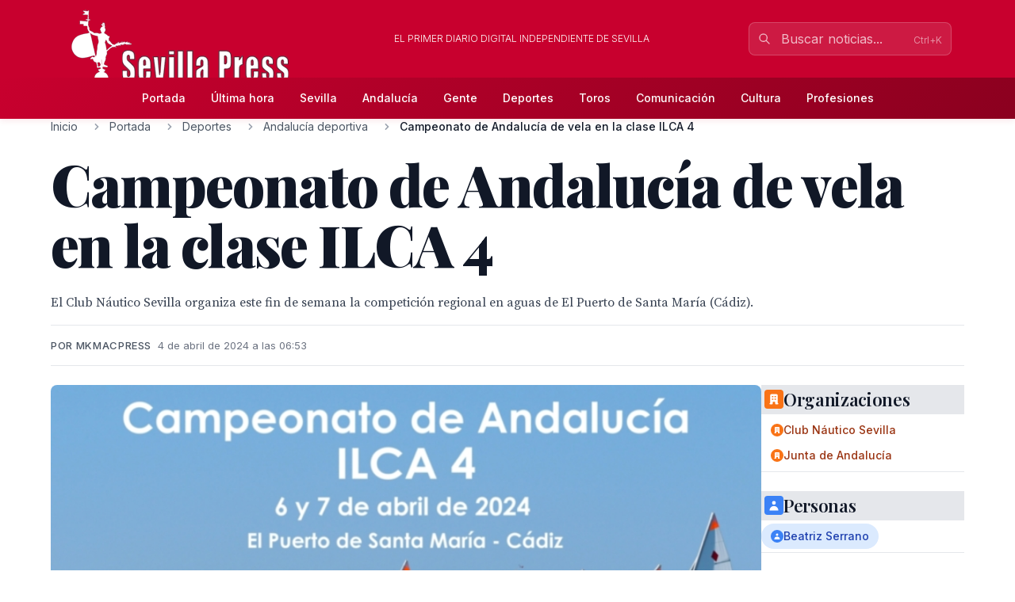

--- FILE ---
content_type: text/html; charset=utf-8
request_url: http://www.sevillapress.com/story/2024/04/04/5bZp_campeonato-de-andalucia-de-vela-en-la-clase-ilca-4
body_size: 19140
content:
<!doctype html>
<!-- DEBUG-MULTISITE: domain=www.sevillapress.com | site_id=1 | site_slug=sevillapress | site_name=SevillaPress | theme=sevillapress -->
<html lang="es" data-theme="sevillapress">
<head>
    <meta charset="UTF-8">
    <meta name="viewport" content="initial-scale=1, maximum-scale=1">
                <title>Campeonato de Andalucía de vela en la clase ILCA 4 - Andalucía deportiva - SevillaPress</title>
        <meta http-equiv="Content-Type" content="text/html; charset=utf-8">
        <meta name="description" content="El Club Náutico Sevilla organiza este fin de semana la competición regional en aguas de El Puerto de Santa María (Cádiz).">
        
        
        <link rel="icon" type="image/x-icon" href="https://sevillapress.com/favicon.ico">
        
        
                    <link rel="canonical" href="http://www.sevillapress.com/story/2024/04/04/5bZp_campeonato-de-andalucia-de-vela-en-la-clase-ilca-4">
                
        
        <meta property="og:title" content="Campeonato de Andalucía de vela en la clase ILCA 4">
        <meta property="og:description" content="El Club Náutico Sevilla organiza este fin de semana la competición regional en aguas de El Puerto de Santa María (Cádiz).">
        <meta property="og:type" content="article">
        <meta property="og:url" content="http://www.sevillapress.com/story/2024/04/04/5bZp_campeonato-de-andalucia-de-vela-en-la-clase-ilca-4">
        <meta property="og:site_name" content="SevillaPress">
        <meta property="og:locale" content="es_ES">
                    <meta property="og:image" content="http://www.sevillapress.com/thumbs/2024/04/04/7Za1fxnHlq.jpg">
            <link rel="image_src" href="http://www.sevillapress.com/thumbs/2024/04/04/7Za1fxnHlq.jpg">
                
        
        <meta name="twitter:card" content="summary_large_image">
        <meta name="twitter:title" content="Campeonato de Andalucía de vela en la clase ILCA 4">
        <meta name="twitter:description" content="El Club Náutico Sevilla organiza este fin de semana la competición regional en aguas de El Puerto de Santa María (Cádiz).">
                    <meta name="twitter:image" content="http://www.sevillapress.com/thumbs/2024/04/04/7Za1fxnHlq.jpg">
                
        
                    <meta property="article:published_time" content="2024-04-04T04:53:00.000000Z">
                                    <meta property="article:author" content="MkMACPress">
                            <meta property="article:section" content="Andalucía deportiva">
                
        
                    <script type="application/ld+json">
                {"@context":"https://schema.org","@type":"NewsArticle","headline":"Campeonato de Andalucía de vela en la clase ILCA 4","description":"El Club Náutico Sevilla organiza este fin de semana la competición regional en aguas de El Puerto de Santa María (Cádiz).","url":"http://www.sevillapress.com/story/2024/04/04/5bZp_campeonato-de-andalucia-de-vela-en-la-clase-ilca-4","datePublished":"2024-04-04T04:53:00.000000Z","dateModified":null,"author":{"@type":"Person","name":"MkMACPress"},"publisher":{"@type":"Organization","name":"SevillaPress","url":"http://www.sevillapress.com"},"image":["http://www.sevillapress.com/thumbs/2024/04/04/7Za1fxnHlq.jpg"],"articleSection":"Andalucía deportiva","inLanguage":"es-ES"}
            </script>
                
        <link rel="preload" as="style" href="https://sevillapress.com/build/assets/app-BF8yHBGx.css" /><link rel="modulepreload" as="script" href="https://sevillapress.com/build/assets/app-KBvKaP7h.js" /><link rel="modulepreload" as="script" href="https://sevillapress.com/build/assets/module.esm-CA9hepYd.js" /><link rel="stylesheet" href="https://sevillapress.com/build/assets/app-BF8yHBGx.css" data-navigate-track="reload" /><script type="module" src="https://sevillapress.com/build/assets/app-KBvKaP7h.js" data-navigate-track="reload"></script>        
        
                <link rel="preload" as="style" href="https://sevillapress.com/build/assets/sevillapress-B9eEPVHF.css" /><link rel="stylesheet" href="https://sevillapress.com/build/assets/sevillapress-B9eEPVHF.css" data-navigate-track="reload" />

        <link rel="preconnect" href="https://fonts.googleapis.com">
        <link rel="preconnect" href="https://fonts.gstatic.com" crossorigin>
        <link href="https://fonts.googleapis.com/css2?family=Inter:wght@300;400;500;600;700&family=Merriweather:ital,wght@0,300;0,400;0,700;0,900;1,300;1,400;1,700&family=Playfair+Display:ital,wght@0,400;0,500;0,600;0,700;0,800;0,900;1,400;1,500;1,600;1,700&family=Source+Serif+Pro:ital,wght@0,300;0,400;0,600;0,700;1,300;1,400;1,600&display=swap" rel="stylesheet">
        <link rel="stylesheet" href="https://maxcdn.bootstrapcdn.com/font-awesome/4.7.0/css/font-awesome.min.css">
        <!-- Livewire Styles --><style >[wire\:loading][wire\:loading], [wire\:loading\.delay][wire\:loading\.delay], [wire\:loading\.inline-block][wire\:loading\.inline-block], [wire\:loading\.inline][wire\:loading\.inline], [wire\:loading\.block][wire\:loading\.block], [wire\:loading\.flex][wire\:loading\.flex], [wire\:loading\.table][wire\:loading\.table], [wire\:loading\.grid][wire\:loading\.grid], [wire\:loading\.inline-flex][wire\:loading\.inline-flex] {display: none;}[wire\:loading\.delay\.none][wire\:loading\.delay\.none], [wire\:loading\.delay\.shortest][wire\:loading\.delay\.shortest], [wire\:loading\.delay\.shorter][wire\:loading\.delay\.shorter], [wire\:loading\.delay\.short][wire\:loading\.delay\.short], [wire\:loading\.delay\.default][wire\:loading\.delay\.default], [wire\:loading\.delay\.long][wire\:loading\.delay\.long], [wire\:loading\.delay\.longer][wire\:loading\.delay\.longer], [wire\:loading\.delay\.longest][wire\:loading\.delay\.longest] {display: none;}[wire\:offline][wire\:offline] {display: none;}[wire\:dirty]:not(textarea):not(input):not(select) {display: none;}:root {--livewire-progress-bar-color: #c8002e;}[x-cloak] {display: none !important;}[wire\:cloak] {display: none !important;}dialog#livewire-error::backdrop {background-color: rgba(0, 0, 0, .6);}</style>
        <meta name="medium" content="news"/>
    <script type="application/ld+json">
    {
        "@context": "https://schema.org",
        "@type": "WebSite",
        "url": "http://www.sevillapress.com/",
            "potentialAction": {
                "@type": "SearchAction",
                "target": "http://www.sevillapress.com/search/?term={search_term_string}",
                "query-input": "required name=search_term_string"
            }
        }
</script>

<script type="text/javascript">
    var _gaq = _gaq || [];
    _gaq.push(['_setAccount', 'UA-375316-3']);
    _gaq.push(['_trackPageview']);

    (function () {
        var ga = document.createElement('script');
        ga.type = 'text/javascript';
        ga.async = true;
        ga.src = ('https:' == document.location.protocol ? 'https://ssl' : 'http://www') + '.google-analytics.com/ga.js';
        var s = document.getElementsByTagName('script')[0];
        s.parentNode.insertBefore(ga, s);
    })();
</script>
</head>
<body class="novascms sevillapress">
<header class="main-header">
    <!-- Top Header Bar -->
    <div class="max-w-6xl mx-auto px-4 flex flex-wrap items-center">
        <div class="header--logo">
            <a href="/"><img src="https://sevillapress.com/assets/images/header-sp.gif" alt="SevillaPress"></a>
        </div>
        <div class="header--slogan flex-1 text-center text-xs font-light uppercase text-white px-4">
            El primer diario digital independiente de Sevilla
        </div>

        <div wire:snapshot="{&quot;data&quot;:{&quot;query&quot;:&quot;&quot;,&quot;results&quot;:[[],{&quot;class&quot;:&quot;Illuminate\\Support\\Collection&quot;,&quot;s&quot;:&quot;clctn&quot;}],&quot;showResults&quot;:false,&quot;isOpen&quot;:false},&quot;memo&quot;:{&quot;id&quot;:&quot;y7RkquztSEmwLt1MOez0&quot;,&quot;name&quot;:&quot;frontend.search&quot;,&quot;path&quot;:&quot;story\/2024\/04\/04\/5bZp_campeonato-de-andalucia-de-vela-en-la-clase-ilca-4&quot;,&quot;method&quot;:&quot;GET&quot;,&quot;release&quot;:&quot;a-a-a&quot;,&quot;children&quot;:[],&quot;scripts&quot;:[],&quot;assets&quot;:[],&quot;errors&quot;:[],&quot;locale&quot;:&quot;es&quot;},&quot;checksum&quot;:&quot;583cea1d8a5130ddd88d5d86413bcde5b458a3e8d55e054bf5056400820cdc06&quot;}" wire:effects="{&quot;partials&quot;:[]}" wire:id="y7RkquztSEmwLt1MOez0" class="search-component">
<!-- Desktop Search -->
<div class="header--search hidden md:block relative" x-data="{ focused: false }">
    <div class="relative">
        <input 
            type="text" 
            placeholder="Buscar noticias..." 
            class="w-64 px-4 py-2 pl-10 pr-10 bg-white/10 border border-white/20 rounded-lg text-white placeholder-white/70 focus:outline-none focus:ring-2 focus:ring-white/30 focus:border-white/40 focus:bg-white/20 transition-all duration-200"
            wire:model.live.debounce.300ms="query"
            wire:keydown.escape="clearSearch"
            wire:keydown.enter="submitSearch"
            @focus="focused = true"
            @blur="setTimeout(() => focused = false, 200)"
            autocomplete="off"
        >
        <div class="absolute inset-y-0 left-0 pl-3 flex items-center pointer-events-none">
            <svg class="w-4 h-4 text-white/70" fill="none" stroke="currentColor" viewBox="0 0 24 24">
                <path stroke-linecap="round" stroke-linejoin="round" stroke-width="2" d="M21 21l-6-6m2-5a7 7 0 11-14 0 7 7 0 0114 0z"></path>
            </svg>
        </div>
        
        <!--[if BLOCK]><![endif]--><!--[if ENDBLOCK]><![endif]-->    </div>

    <!-- Desktop Search Results -->
    <!--[if BLOCK]><![endif]--><!--[if ENDBLOCK]><![endif]--></div>

<!-- Mobile Search Button -->
<div class="header--search md:hidden">
    <button 
        wire:click="openSearch"
        class="p-2 text-white hover:text-splight transition-colors">
        <svg class="w-5 h-5" fill="none" stroke="currentColor" viewBox="0 0 24 24">
            <path stroke-linecap="round" stroke-linejoin="round" stroke-width="2" d="M21 21l-6-6m2-5a7 7 0 11-14 0 7 7 0 0114 0z"></path>
        </svg>
    </button>
</div>

<!-- Mobile Search Modal -->
<!--[if BLOCK]><![endif]--><!--[if ENDBLOCK]><![endif]--></div>    </div>
    
    <!-- Navigation Bar -->
    <div class="header--secondary">
        <nav class="max-w-6xl mx-auto px-4 relative">
            <!-- Desktop Menu -->
            <div class="hidden md:flex justify-center items-center py-2">
                                    <a class="text-sm py-2 px-4 text-white hover:text-splight transition-colors font-medium"
                       href="/">
                        Portada
                    </a>
                                    <a class="text-sm py-2 px-4 text-white hover:text-splight transition-colors font-medium"
                       href="/ultimahora/index.html">
                        Última hora
                    </a>
                                    <a class="text-sm py-2 px-4 text-white hover:text-splight transition-colors font-medium"
                       href="/seccion/sevilla/177.html">
                        Sevilla
                    </a>
                                    <a class="text-sm py-2 px-4 text-white hover:text-splight transition-colors font-medium"
                       href="/seccion/andalucia/178.html">
                        Andalucía
                    </a>
                                    <a class="text-sm py-2 px-4 text-white hover:text-splight transition-colors font-medium"
                       href="/seccion/famosos/180.html">
                        Gente
                    </a>
                                    <a class="text-sm py-2 px-4 text-white hover:text-splight transition-colors font-medium"
                       href="/seccion/deportes/171.html">
                        Deportes
                    </a>
                                    <a class="text-sm py-2 px-4 text-white hover:text-splight transition-colors font-medium"
                       href="/seccion/toros/114.html">
                        Toros
                    </a>
                                    <a class="text-sm py-2 px-4 text-white hover:text-splight transition-colors font-medium"
                       href="/seccion/medios/174.html">
                        Comunicación
                    </a>
                                    <a class="text-sm py-2 px-4 text-white hover:text-splight transition-colors font-medium"
                       href="/seccion/cultura/172.html">
                        Cultura
                    </a>
                                    <a class="text-sm py-2 px-4 text-white hover:text-splight transition-colors font-medium"
                       href="/seccion/profesiones/182.html">
                        Profesiones
                    </a>
                            </div>
            
            <!-- Mobile Menu Button -->
            <div class="md:hidden flex justify-between items-center py-2">
                <span class="text-white font-medium">Menú</span>
                <button id="mobile-menu-toggle" class="text-white hover:text-splight transition-colors p-2">
                    <svg id="menu-icon" class="w-6 h-6" fill="none" stroke="currentColor" viewBox="0 0 24 24">
                        <path stroke-linecap="round" stroke-linejoin="round" stroke-width="2" d="M4 6h16M4 12h16M4 18h16"></path>
                    </svg>
                    <svg id="close-icon" class="w-6 h-6 hidden" fill="none" stroke="currentColor" viewBox="0 0 24 24">
                        <path stroke-linecap="round" stroke-linejoin="round" stroke-width="2" d="M6 18L18 6M6 6l12 12"></path>
                    </svg>
                </button>
            </div>
            
            <!-- Mobile Menu -->
            <div id="mobile-menu" class="md:hidden absolute top-full left-0 right-0 bg-spdark shadow-lg z-50 hidden">
                <div class="px-4 py-2 space-y-1">
                                            <a class="block py-3 px-4 text-white hover:bg-sp hover:text-white transition-colors font-medium border-b border-sp/20 last:border-b-0"
                           href="/">
                            Portada
                        </a>
                                            <a class="block py-3 px-4 text-white hover:bg-sp hover:text-white transition-colors font-medium border-b border-sp/20 last:border-b-0"
                           href="/ultimahora/index.html">
                            Última hora
                        </a>
                                            <a class="block py-3 px-4 text-white hover:bg-sp hover:text-white transition-colors font-medium border-b border-sp/20 last:border-b-0"
                           href="/seccion/sevilla/177.html">
                            Sevilla
                        </a>
                                            <a class="block py-3 px-4 text-white hover:bg-sp hover:text-white transition-colors font-medium border-b border-sp/20 last:border-b-0"
                           href="/seccion/andalucia/178.html">
                            Andalucía
                        </a>
                                            <a class="block py-3 px-4 text-white hover:bg-sp hover:text-white transition-colors font-medium border-b border-sp/20 last:border-b-0"
                           href="/seccion/famosos/180.html">
                            Gente
                        </a>
                                            <a class="block py-3 px-4 text-white hover:bg-sp hover:text-white transition-colors font-medium border-b border-sp/20 last:border-b-0"
                           href="/seccion/deportes/171.html">
                            Deportes
                        </a>
                                            <a class="block py-3 px-4 text-white hover:bg-sp hover:text-white transition-colors font-medium border-b border-sp/20 last:border-b-0"
                           href="/seccion/toros/114.html">
                            Toros
                        </a>
                                            <a class="block py-3 px-4 text-white hover:bg-sp hover:text-white transition-colors font-medium border-b border-sp/20 last:border-b-0"
                           href="/seccion/medios/174.html">
                            Comunicación
                        </a>
                                            <a class="block py-3 px-4 text-white hover:bg-sp hover:text-white transition-colors font-medium border-b border-sp/20 last:border-b-0"
                           href="/seccion/cultura/172.html">
                            Cultura
                        </a>
                                            <a class="block py-3 px-4 text-white hover:bg-sp hover:text-white transition-colors font-medium border-b border-sp/20 last:border-b-0"
                           href="/seccion/profesiones/182.html">
                            Profesiones
                        </a>
                                    </div>
            </div>
        </nav>
    </div>
</header><div class="main-body max-w-6xl mx-auto p-2 md:p-0 ">
        <div class="news-layout">
        <!-- Breadcrumb Navigation -->
                
        <nav class="breadcrumb mb-6" aria-label="Navegación de migas de pan">
    <ol class="flex items-center space-x-2 font-sans text-sm text-gray-600">
                    <li class="flex items-center">
                                
                                    <!-- Clickable breadcrumb link -->
                    <a href="/" 
                       class="text-gray-600 hover:text-sp transition-colors duration-200 truncate max-w-xs"
                       title="Inicio">
                        Inicio
                    </a>
                            </li>
                    <li class="flex items-center">
                                    <svg class="w-4 h-4 mx-2 text-gray-400" fill="currentColor" viewBox="0 0 20 20">
                        <path fill-rule="evenodd" d="M7.293 14.707a1 1 0 010-1.414L10.586 10 7.293 6.707a1 1 0 011.414-1.414l4 4a1 1 0 010 1.414l-4 4a1 1 0 01-1.414 0z" clip-rule="evenodd"></path>
                    </svg>
                                
                                    <!-- Clickable breadcrumb link -->
                    <a href="/seccion/portada/1.html" 
                       class="text-gray-600 hover:text-sp transition-colors duration-200 truncate max-w-xs"
                       title="Portada">
                        Portada
                    </a>
                            </li>
                    <li class="flex items-center">
                                    <svg class="w-4 h-4 mx-2 text-gray-400" fill="currentColor" viewBox="0 0 20 20">
                        <path fill-rule="evenodd" d="M7.293 14.707a1 1 0 010-1.414L10.586 10 7.293 6.707a1 1 0 011.414-1.414l4 4a1 1 0 010 1.414l-4 4a1 1 0 01-1.414 0z" clip-rule="evenodd"></path>
                    </svg>
                                
                                    <!-- Clickable breadcrumb link -->
                    <a href="/seccion/deportes/171.html" 
                       class="text-gray-600 hover:text-sp transition-colors duration-200 truncate max-w-xs"
                       title="Deportes">
                        Deportes
                    </a>
                            </li>
                    <li class="flex items-center">
                                    <svg class="w-4 h-4 mx-2 text-gray-400" fill="currentColor" viewBox="0 0 20 20">
                        <path fill-rule="evenodd" d="M7.293 14.707a1 1 0 010-1.414L10.586 10 7.293 6.707a1 1 0 011.414-1.414l4 4a1 1 0 010 1.414l-4 4a1 1 0 01-1.414 0z" clip-rule="evenodd"></path>
                    </svg>
                                
                                    <!-- Clickable breadcrumb link -->
                    <a href="/seccion/andaluciadeportiva/113.html" 
                       class="text-gray-600 hover:text-sp transition-colors duration-200 truncate max-w-xs"
                       title="Andalucía deportiva">
                        Andalucía deportiva
                    </a>
                            </li>
                    <li class="flex items-center">
                                    <svg class="w-4 h-4 mx-2 text-gray-400" fill="currentColor" viewBox="0 0 20 20">
                        <path fill-rule="evenodd" d="M7.293 14.707a1 1 0 010-1.414L10.586 10 7.293 6.707a1 1 0 011.414-1.414l4 4a1 1 0 010 1.414l-4 4a1 1 0 01-1.414 0z" clip-rule="evenodd"></path>
                    </svg>
                                
                                    <!-- Current page - no link -->
                    <span class="font-medium text-gray-900 truncate max-w-xs md:max-w-md" aria-current="page" title="Campeonato de Andalucía de vela en la clase ILCA 4">
                        Campeonato de Andalucía de vela en la clase ILCA 4
                    </span>
                            </li>
            </ol>
</nav>
        
        <article class="featured-story">
            <!-- Article Header -->
            <header class="article-header mb-6">
                
                <h1 class="headline-primary font-headline text-headline-lg md:text-headline-xl lg:text-headline-2xl text-gray-900 mb-6 leading-tight">
                    Campeonato de Andalucía de vela en la clase ILCA 4
                </h1>
                
                                    <p class="abstract font-body text-abstract-lg leading-relaxed text-gray-700 mb-6 font-medium">
                        El Club Náutico Sevilla organiza este fin de semana la competición regional en aguas de El Puerto de Santa María (Cádiz).
                    </p>
                                
                <div class="article-meta-header">
                                            <div class="byline">
                            Por MkMACPress
                        </div>
                                        <time class="article-meta" datetime="2024-04-04T04:53:00.000000Z">
                        4 de abril de 2024 a las 06:53
                    </time>
                </div>
            </header>

            <!-- Article Body -->
            <div class="flex flex-wrap gap-8">
                <div class="flex-1 min-w-0">
                    <div class="story--content">
                                                    <figure class="main-image mb-6">
                                <img src="/thumbs/2024/04/04/7Za1fxnHlq.jpg" 
                                     alt="Campeonato de Andalucía ILCA 4, 6 y 7 abril 2024 en El Puerto de Santa María, Cádiz. Organizado por la Federación Andaluza de Vela y la Junta de Andalucía."
                                     class="w-full h-auto rounded-lg shadow-sm">
                                                                    <figcaption class="caption mt-3">
                                        Campeonato de Andalucía ILCA 4, 6 y 7 abril 2024 en El Puerto de Santa María, Cádiz. Organizado por la Federación Andaluza de Vela y la Junta de Andalucía.
                                    </figcaption>
                                                                                            </figure>
                                                
                        <div class="article-body">
                            <p><strong>El Club Náutico Sevilla organiza este fin de semana la competición regional en aguas de El Puerto de Santa María (Cádiz).</strong></p>

<p>El Club Náutico Sevilla se convierte este fin de semana en protagonista del Campeonato de Andalucía de vela en la clase ILCA 4. Lo hace en calidad de organizador junto con la Federación Andaluza de Vela, por delegación de la Junta de Andalucía, de una competición autonómica que se disputará entre el sábado y el domingo en las aguas de El Puerto de Santa María.</p>

<p>Medio centenar de regatistas procedentes de 12 clubes de las provincias de Sevilla, Huelva, Cádiz, Málaga y Almería se han inscrito para tomar parte en una prueba regional dirigida a las categorías sub16 y sub18. Junto a los anfitriones del Náutico Sevilla, que participa con 5 regatistas, acuden al Campeonato de Andalucía de ILCA 4 el C.D. Náutico de Punta Umbría (3), Centro Náutico Elcano (2), Club de Actividades Náuticas Eslora (3), Club de Mar Almería (6), Marítimo de Benalmádena (9), Real Club El Candado (3), Real Club Mediterráneo (3), Real Club Náutico Cádiz (1), Real Club Náutico de La Línea (4), Real Club Náutico de Roquetas de Mar (4) y Real Club Náutico de Sanlúcar de Barrameda (5).</p>

<p>Según el Anuncio de Regata, están programadas un máximo de seis regatas, tres por jornada, de las que deberá celebrarse al menos una manga para que la competición sea válida. La competición tiene previsto su inicio a las 14:00 horas del sábado tras el previo registro de participantes.</p>

<p>Entre los aspirantes a los títulos en el Campeonato de Andalucía de ILCA 4, sexta prueba puntuable para el Ranking de la FAV 2023/2024, destacan por parte del Náutico Sevilla Alberto y Mercedes Medel, líder absoluto en el primer caso y segunda fémina, además de Beatriz Serrano, líder provisional del escalafón andaluz sub16.</p>
                        </div>
                    </div>

                                    </div>

        <div class="w-full md:w-64">
            <div class="promos-external w-2/3 mx-auto md:w-full">
                <div class="advertising-block">
    <!-- Advertising content would go here -->
</div>            </div>

            <div class="entities-container">
            <div class="entity-type-section mb-6">
                        
            <!-- Entity Type Header -->
            <div class="entity-list-title mb-4">
                <h3 class="font-headline text-headline-xs text-gray-900 flex items-center gap-2">
                    <!-- Entity Type Icon -->
                    <span class="inline-flex items-center justify-center w-6 h-6 rounded text-white" style="background-color: #F97316">
                                                        <svg class="w-4 h-4" fill="currentColor" viewBox="0 0 20 20">
                                    <path fill-rule="evenodd" d="M4 4a2 2 0 012-2h8a2 2 0 012 2v12a1 1 0 110 2h-3a1 1 0 01-1-1v-2a1 1 0 00-1-1H9a1 1 0 00-1 1v2a1 1 0 01-1 1H4a1 1 0 110-2V4zm3 1h2v2H7V5zm2 4H7v2h2V9zm2-4h2v2h-2V5zm2 4h-2v2h2V9z" clip-rule="evenodd"></path>
                                </svg>
                                                    </span>
                    Organizaciones
                </h3>
            </div>
            
            <!-- Entity List -->
            <div class="entity-list flex flex-wrap gap-2">
                                    <a class="entity-badge inline-flex items-center gap-1.5 px-3 py-1.5 rounded-full text-sm font-medium transition-all duration-200 hover:shadow-md bg-orange-100 text-orange-800"
                       href="/news-about/ORGANIZATION/club-nautico-sevilla">
                        <!-- Mini entity icon -->
                        <span class="inline-flex items-center justify-center w-4 h-4 rounded-full text-white" style="background-color: #F97316">
                                                                <svg class="w-2.5 h-2.5" fill="currentColor" viewBox="0 0 20 20">
                                        <path fill-rule="evenodd" d="M4 4a2 2 0 012-2h8a2 2 0 012 2v12a1 1 0 110 2h-3a1 1 0 01-1-1v-2a1 1 0 00-1-1H9a1 1 0 00-1 1v2a1 1 0 01-1 1H4a1 1 0 110-2V4zm3 1h2v2H7V5zm2 4H7v2h2V9zm2-4h2v2h-2V5zm2 4h-2v2h2V9z" clip-rule="evenodd"></path>
                                    </svg>
                                                            </span>
                        <span class="truncate">Club Náutico Sevilla</span>
                    </a>
                                    <a class="entity-badge inline-flex items-center gap-1.5 px-3 py-1.5 rounded-full text-sm font-medium transition-all duration-200 hover:shadow-md bg-orange-100 text-orange-800"
                       href="/news-about/ORGANIZATION/junta-de-andalucia">
                        <!-- Mini entity icon -->
                        <span class="inline-flex items-center justify-center w-4 h-4 rounded-full text-white" style="background-color: #F97316">
                                                                <svg class="w-2.5 h-2.5" fill="currentColor" viewBox="0 0 20 20">
                                        <path fill-rule="evenodd" d="M4 4a2 2 0 012-2h8a2 2 0 012 2v12a1 1 0 110 2h-3a1 1 0 01-1-1v-2a1 1 0 00-1-1H9a1 1 0 00-1 1v2a1 1 0 01-1 1H4a1 1 0 110-2V4zm3 1h2v2H7V5zm2 4H7v2h2V9zm2-4h2v2h-2V5zm2 4h-2v2h2V9z" clip-rule="evenodd"></path>
                                    </svg>
                                                            </span>
                        <span class="truncate">Junta de Andalucía</span>
                    </a>
                            </div>
        </div>
            <div class="entity-type-section mb-6">
                        
            <!-- Entity Type Header -->
            <div class="entity-list-title mb-4">
                <h3 class="font-headline text-headline-xs text-gray-900 flex items-center gap-2">
                    <!-- Entity Type Icon -->
                    <span class="inline-flex items-center justify-center w-6 h-6 rounded text-white" style="background-color: #3B82F6">
                                                        <svg class="w-4 h-4" fill="currentColor" viewBox="0 0 20 20">
                                    <path fill-rule="evenodd" d="M10 9a3 3 0 100-6 3 3 0 000 6zm-7 9a7 7 0 1114 0H3z" clip-rule="evenodd"></path>
                                </svg>
                                                    </span>
                    Personas
                </h3>
            </div>
            
            <!-- Entity List -->
            <div class="entity-list flex flex-wrap gap-2">
                                    <a class="entity-badge inline-flex items-center gap-1.5 px-3 py-1.5 rounded-full text-sm font-medium transition-all duration-200 hover:shadow-md bg-blue-100 text-blue-800"
                       href="/news-about/PERSON/beatriz-serrano">
                        <!-- Mini entity icon -->
                        <span class="inline-flex items-center justify-center w-4 h-4 rounded-full text-white" style="background-color: #3B82F6">
                                                                <svg class="w-2.5 h-2.5" fill="currentColor" viewBox="0 0 20 20">
                                        <path fill-rule="evenodd" d="M10 9a3 3 0 100-6 3 3 0 000 6zm-7 9a7 7 0 1114 0H3z" clip-rule="evenodd"></path>
                                    </svg>
                                                            </span>
                        <span class="truncate">Beatriz Serrano</span>
                    </a>
                            </div>
        </div>
            <div class="entity-type-section mb-6">
                        
            <!-- Entity Type Header -->
            <div class="entity-list-title mb-4">
                <h3 class="font-headline text-headline-xs text-gray-900 flex items-center gap-2">
                    <!-- Entity Type Icon -->
                    <span class="inline-flex items-center justify-center w-6 h-6 rounded text-white" style="background-color: #10B981">
                                                                                    <svg class="w-4 h-4" fill="currentColor" viewBox="0 0 20 20">
                                    <path fill-rule="evenodd" d="M5.05 4.05a7 7 0 119.9 9.9L10 18.9l-4.95-4.95a7 7 0 010-9.9zM10 11a2 2 0 100-4 2 2 0 000 4z" clip-rule="evenodd"></path>
                                </svg>
                                                    </span>
                    Lugares
                </h3>
            </div>
            
            <!-- Entity List -->
            <div class="entity-list flex flex-wrap gap-2">
                                    <a class="entity-badge inline-flex items-center gap-1.5 px-3 py-1.5 rounded-full text-sm font-medium transition-all duration-200 hover:shadow-md bg-green-100 text-green-800"
                       href="/news-about/LOCATION/huelva">
                        <!-- Mini entity icon -->
                        <span class="inline-flex items-center justify-center w-4 h-4 rounded-full text-white" style="background-color: #10B981">
                                                                                                <svg class="w-2.5 h-2.5" fill="currentColor" viewBox="0 0 20 20">
                                        <path fill-rule="evenodd" d="M5.05 4.05a7 7 0 119.9 9.9L10 18.9l-4.95-4.95a7 7 0 010-9.9zM10 11a2 2 0 100-4 2 2 0 000 4z" clip-rule="evenodd"></path>
                                    </svg>
                                                            </span>
                        <span class="truncate">Huelva</span>
                    </a>
                                    <a class="entity-badge inline-flex items-center gap-1.5 px-3 py-1.5 rounded-full text-sm font-medium transition-all duration-200 hover:shadow-md bg-green-100 text-green-800"
                       href="/news-about/LOCATION/sevilla">
                        <!-- Mini entity icon -->
                        <span class="inline-flex items-center justify-center w-4 h-4 rounded-full text-white" style="background-color: #10B981">
                                                                                                <svg class="w-2.5 h-2.5" fill="currentColor" viewBox="0 0 20 20">
                                        <path fill-rule="evenodd" d="M5.05 4.05a7 7 0 119.9 9.9L10 18.9l-4.95-4.95a7 7 0 010-9.9zM10 11a2 2 0 100-4 2 2 0 000 4z" clip-rule="evenodd"></path>
                                    </svg>
                                                            </span>
                        <span class="truncate">Sevilla</span>
                    </a>
                                    <a class="entity-badge inline-flex items-center gap-1.5 px-3 py-1.5 rounded-full text-sm font-medium transition-all duration-200 hover:shadow-md bg-green-100 text-green-800"
                       href="/news-about/LOCATION/cadiz">
                        <!-- Mini entity icon -->
                        <span class="inline-flex items-center justify-center w-4 h-4 rounded-full text-white" style="background-color: #10B981">
                                                                                                <svg class="w-2.5 h-2.5" fill="currentColor" viewBox="0 0 20 20">
                                        <path fill-rule="evenodd" d="M5.05 4.05a7 7 0 119.9 9.9L10 18.9l-4.95-4.95a7 7 0 010-9.9zM10 11a2 2 0 100-4 2 2 0 000 4z" clip-rule="evenodd"></path>
                                    </svg>
                                                            </span>
                        <span class="truncate">Cádiz</span>
                    </a>
                                    <a class="entity-badge inline-flex items-center gap-1.5 px-3 py-1.5 rounded-full text-sm font-medium transition-all duration-200 hover:shadow-md bg-green-100 text-green-800"
                       href="/news-about/LOCATION/el-puerto-de-santa-maria">
                        <!-- Mini entity icon -->
                        <span class="inline-flex items-center justify-center w-4 h-4 rounded-full text-white" style="background-color: #10B981">
                                                                                                <svg class="w-2.5 h-2.5" fill="currentColor" viewBox="0 0 20 20">
                                        <path fill-rule="evenodd" d="M5.05 4.05a7 7 0 119.9 9.9L10 18.9l-4.95-4.95a7 7 0 010-9.9zM10 11a2 2 0 100-4 2 2 0 000 4z" clip-rule="evenodd"></path>
                                    </svg>
                                                            </span>
                        <span class="truncate">El Puerto de Santa María</span>
                    </a>
                            </div>
        </div>
    </div>
        </div>
    </div>
    <section class="news-layout stories-grid" itemscope itemtype="http://schema.org/NewsSection">
    <div class="grid grid-cols-1 lg:grid-cols-3 gap-8">
        <!-- Main Stories Section -->
        <main class="lg:col-span-2">
                            <div class="story-block grid grid-cols-1 md:grid-cols-3 gap-6 section-divider last:border-b-0">
                                                                        <!-- Featured Story -->
                            <div class="md:col-span-3 featured-story">
                                <article class="story-teaser big-story border-b border-gray-200 mb-6 pb-6" 
         itemscope itemtype="http://schema.org/NewsArticle">
    <a href="/story/2026/01/18/Oa4x_de-vacio-en-la-visita-nazarena-al-lider-de-primera-nacional-femenina" class="block hover:opacity-90 transition-opacity">
        <div class="grid grid-cols-1 md:grid-cols-3 gap-6">
            <div class="md:col-span-2 order-2 md:order-1">
                <header class="story-header">
                                            <div class="story-category-wrapper mb-3">
                            <span class="story-category" itemprop="articleSection">
                                Andalucía deportiva
                            </span>
                        </div>
                                        
                    <h2 class="headline font-headline text-headline-md md:text-headline-lg leading-tight text-gray-900 mb-4 hover:text-sp transition-colors" 
                        itemprop="headline">
                        De vacío en la visita nazarena al líder de Primera Nacional femenina
                    </h2>
                </header>
                
                                    <p class="abstract font-body text-base leading-normal text-gray-700 mb-4" 
                       itemprop="description">
                        El Club Waterpolo Dos Hermanas PQS, de más a menos ante un C.W. Pontevedra al que dominó en el arranque (1-2) para finalmente ceder por 14-8.
                    </p>
                                
                <div class="story-meta font-sans text-meta text-gray-500 space-x-2">
                                            <span class="author font-medium" itemprop="author" itemscope itemtype="http://schema.org/Person">
                            <span itemprop="name">MKMacPress</span>
                        </span>
                        <span>•</span>
                                        <time class="published-date" 
                          datetime="2026-01-18T17:04:05.000000Z"
                          itemprop="datePublished">
                        hace 8 horas
                    </time>
                </div>
            </div>

            <div class="order-1 md:order-2">
                                    <figure class="story-image" itemprop="image" itemscope itemtype="http://schema.org/ImageObject">
                        <img src="/thumbs/2026/01/18/aRqNseRtwG.jpg" alt="De vacío en la visita nazarena al líder de Primera Nacional femenina" class="w-full h-auto">
                        <meta itemprop="url" content="/thumbs/2026/01/18/aRqNseRtwG.jpg">
                        <meta itemprop="width" content="2038">
                        <meta itemprop="height" content="1188">
                    </figure>
                            </div>
        </div>
    </a>
    
    <meta itemprop="url" content="/story/2026/01/18/Oa4x_de-vacio-en-la-visita-nazarena-al-lider-de-primera-nacional-femenina">
    <meta itemprop="dateModified" content="2026-01-18T17:04:05.000000Z">
</article>                            </div>
                                                                                                                                    <div class="md:col-start-1">
                                        <article class="story-teaser tail-story border-b border-gray-200 mb-4 pb-4" 
         itemscope itemtype="http://schema.org/NewsArticle">
    <header class="story-header">
                    <div class="mb-2">
                <span class="story-category" itemprop="articleSection">
                    Andalucía deportiva
                </span>
            </div>
                
        <h3 class="headline font-headline text-headline-xs leading-tight mb-3">
            <a href="/story/2026/01/18/37bj_recompensa-doble-para-el-club-waterpolo-dos-hermanas-pqs-que-se-afianza" 
               class="text-gray-900 hover:text-sp transition-colors" 
               itemprop="headline">
                Recompensa doble para el Club Waterpolo Dos Hermanas PQS, que se afianza en Segunda Nacional masculina
            </a>
        </h3>
    </header>
    
            <p class="abstract font-body text-sm leading-normal text-gray-700 mb-3" 
           itemprop="description">
            Supera desde los cinco metros a un rival directo como el Concepción madrileño (15-13) para sumar dos valiosos puntos que...
        </p>
        
    <div class="story-meta font-sans text-meta text-gray-500 space-x-2">
                    <span class="author font-medium" itemprop="author" itemscope itemtype="http://schema.org/Person">
                <span itemprop="name">MKMacPress</span>
            </span>
            <span>•</span>
                <time class="published-date" 
              datetime="2026-01-18T13:24:47.000000Z"
              itemprop="datePublished">
            hace 12 horas
        </time>
    </div>
    
    <meta itemprop="url" content="/story/2026/01/18/37bj_recompensa-doble-para-el-club-waterpolo-dos-hermanas-pqs-que-se-afianza">
    <meta itemprop="dateModified" content="2026-01-18T13:24:47.000000Z">
</article>                                    </div>
                                                                                                                                                                        <div class="md:row-span-2 md:col-start-2">
                                        <article class="story-teaser vertical-story mb-4 pb-4" 
         itemscope itemtype="http://schema.org/NewsArticle">
            <figure class="story-image mb-3" itemprop="image" itemscope itemtype="http://schema.org/ImageObject">
            <img src="/thumbs/2026/01/18/Z2gKCEPc1N.jpg" alt="La primera jornada de los Juegos Deportivos Municipales de Sevilla de remo, para el Club Náutico " class="w-full h-auto">
            <meta itemprop="url" content="/thumbs/2026/01/18/Z2gKCEPc1N.jpg">
            <meta itemprop="width" content="1536">
            <meta itemprop="height" content="1031">
        </figure>
    
    <header class="story-header">
                    <div class="mb-2">
                <span class="story-category" itemprop="articleSection">
                    Andalucía deportiva
                </span>
            </div>
                
        <h3 class="headline font-headline text-headline-xs md:text-headline-sm leading-tight mb-3">
            <a href="/story/2026/01/18/MZaG_la-primera-jornada-de-los-juegos-deportivos-municipales-de-sevilla-de-remo" 
               class="text-gray-900 hover:text-sp transition-colors" 
               itemprop="headline">
                La primera jornada de los Juegos Deportivos Municipales de Sevilla de remo, para el Club Náutico 
            </a>
        </h3>
    </header>
    
            <p class="abstract font-body text-sm leading-normal text-gray-700 mb-3" 
           itemprop="description">
            Lidera la competición de remoergómetro celebrada en el C.D. IFNI por delante de Real Círculo de Labradores, Guadalquivir 86 y Remo Sevilla.
        </p>
        
    <div class="story-meta font-sans text-meta text-gray-500 space-x-2">
                    <span class="author font-medium" itemprop="author" itemscope itemtype="http://schema.org/Person">
                <span itemprop="name">MKMacPress</span>
            </span>
            <span>•</span>
                <time class="published-date" 
              datetime="2026-01-18T12:50:14.000000Z"
              itemprop="datePublished">
            hace 12 horas
        </time>
    </div>
    
    <meta itemprop="url" content="/story/2026/01/18/MZaG_la-primera-jornada-de-los-juegos-deportivos-municipales-de-sevilla-de-remo">
    <meta itemprop="dateModified" content="2026-01-18T12:50:14.000000Z">
</article>                                    </div>
                                                                                                                                                                        <div class="md:row-span-2 md:col-start-3">
                                        <article class="story-teaser vertical-story mb-4 pb-4" 
         itemscope itemtype="http://schema.org/NewsArticle">
            <figure class="story-image mb-3" itemprop="image" itemscope itemtype="http://schema.org/ImageObject">
            <img src="/thumbs/2026/01/12/qD3KUqOix9.jpg" alt="Inesperado revés para el Club Patín Irlandesas en el duelo andaluz de la OK Liga Bronce Sur" class="w-full h-auto">
            <meta itemprop="url" content="/thumbs/2026/01/12/qD3KUqOix9.jpg">
            <meta itemprop="width" content="1174">
            <meta itemprop="height" content="880">
        </figure>
    
    <header class="story-header">
                    <div class="mb-2">
                <span class="story-category" itemprop="articleSection">
                    Andalucía deportiva
                </span>
            </div>
                
        <h3 class="headline font-headline text-headline-xs md:text-headline-sm leading-tight mb-3">
            <a href="/story/2026/01/12/2Q94_inesperado-reves-para-el-club-patin-irlandesas-en-el-duelo-andaluz-de" 
               class="text-gray-900 hover:text-sp transition-colors" 
               itemprop="headline">
                Inesperado revés para el Club Patín Irlandesas en el duelo andaluz de la OK Liga Bronce Sur
            </a>
        </h3>
    </header>
    
            <p class="abstract font-body text-sm leading-normal text-gray-700 mb-3" 
           itemprop="description">
            Los hispalenses ceden en Hytasa 0-5 ante el granadino C.P. Alhambra Cájar y retroceden cuatro posiciones hasta la novena plaza, aunque se mantienen a tres...
        </p>
        
    <div class="story-meta font-sans text-meta text-gray-500 space-x-2">
                    <span class="author font-medium" itemprop="author" itemscope itemtype="http://schema.org/Person">
                <span itemprop="name">MKMacPress</span>
            </span>
            <span>•</span>
                <time class="published-date" 
              datetime="2026-01-12T19:25:31.000000Z"
              itemprop="datePublished">
            hace 6 días
        </time>
    </div>
    
    <meta itemprop="url" content="/story/2026/01/12/2Q94_inesperado-reves-para-el-club-patin-irlandesas-en-el-duelo-andaluz-de">
    <meta itemprop="dateModified" content="2026-01-12T19:26:14.000000Z">
</article>                                    </div>
                                                                                                                                                                        <div class="md:col-start-1">
                                        <article class="story-teaser tail-story border-b border-gray-200 mb-4 pb-4" 
         itemscope itemtype="http://schema.org/NewsArticle">
    <header class="story-header">
                    <div class="mb-2">
                <span class="story-category" itemprop="articleSection">
                    Andalucía deportiva
                </span>
            </div>
                
        <h3 class="headline font-headline text-headline-xs leading-tight mb-3">
            <a href="/story/2026/01/12/w7wm_esperado-paso-atras-nazareno-en-segunda-nacional-masculina" 
               class="text-gray-900 hover:text-sp transition-colors" 
               itemprop="headline">
                Esperado paso atrás nazareno en Segunda Nacional masculina
            </a>
        </h3>
    </header>
    
            <p class="abstract font-body text-sm leading-normal text-gray-700 mb-3" 
           itemprop="description">
            El tropiezo a domicilio del Club Waterpolo Dos Hermanas PQS ante el Santa Cruz Tenerife Echeyde (17-10) no le descabalga...
        </p>
        
    <div class="story-meta font-sans text-meta text-gray-500 space-x-2">
                    <span class="author font-medium" itemprop="author" itemscope itemtype="http://schema.org/Person">
                <span itemprop="name">MKMacPress</span>
            </span>
            <span>•</span>
                <time class="published-date" 
              datetime="2026-01-12T13:48:08.000000Z"
              itemprop="datePublished">
            hace 6 días
        </time>
    </div>
    
    <meta itemprop="url" content="/story/2026/01/12/w7wm_esperado-paso-atras-nazareno-en-segunda-nacional-masculina">
    <meta itemprop="dateModified" content="2026-01-12T13:48:08.000000Z">
</article>                                    </div>
                                                                                                </div>
                            <div class="story-block grid grid-cols-1 md:grid-cols-3 gap-6 section-divider last:border-b-0">
                                                                        <!-- Featured Story -->
                            <div class="md:col-span-3 featured-story">
                                <article class="story-teaser big-story border-b border-gray-200 mb-6 pb-6" 
         itemscope itemtype="http://schema.org/NewsArticle">
    <a href="/story/2026/01/12/A2qe_las-chicas-del-club-waterpolo-dos-hermanas-pqs-le-dan-la-bienvenida" class="block hover:opacity-90 transition-opacity">
        <div class="grid grid-cols-1 md:grid-cols-3 gap-6">
            <div class="md:col-span-2 order-2 md:order-1">
                <header class="story-header">
                                            <div class="story-category-wrapper mb-3">
                            <span class="story-category" itemprop="articleSection">
                                Andalucía deportiva
                            </span>
                        </div>
                                        
                    <h2 class="headline font-headline text-headline-md md:text-headline-lg leading-tight text-gray-900 mb-4 hover:text-sp transition-colors" 
                        itemprop="headline">
                        Las chicas del Club Waterpolo Dos Hermanas PQS le dan la bienvenida al nuevo año con derrota 
                    </h2>
                </header>
                
                                    <p class="abstract font-body text-base leading-normal text-gray-700 mb-4" 
                       itemprop="description">
                        Caen 17-7 (9-5 al descanso) en la visita al Molins de Rei barcelonés para mantener la séptima plaza de su grupo en Primera Nacional.
                    </p>
                                
                <div class="story-meta font-sans text-meta text-gray-500 space-x-2">
                                            <span class="author font-medium" itemprop="author" itemscope itemtype="http://schema.org/Person">
                            <span itemprop="name">MKMacPress</span>
                        </span>
                        <span>•</span>
                                        <time class="published-date" 
                          datetime="2026-01-12T13:44:44.000000Z"
                          itemprop="datePublished">
                        hace 6 días
                    </time>
                </div>
            </div>

            <div class="order-1 md:order-2">
                                    <figure class="story-image" itemprop="image" itemscope itemtype="http://schema.org/ImageObject">
                        <img src="/thumbs/2026/01/12/nGd8T4vFLn.jpg" alt="Las chicas del Club Waterpolo Dos Hermanas PQS le dan la bienvenida al nuevo año con derrota " class="w-full h-auto">
                        <meta itemprop="url" content="/thumbs/2026/01/12/nGd8T4vFLn.jpg">
                        <meta itemprop="width" content="1200">
                        <meta itemprop="height" content="800">
                    </figure>
                            </div>
        </div>
    </a>
    
    <meta itemprop="url" content="/story/2026/01/12/A2qe_las-chicas-del-club-waterpolo-dos-hermanas-pqs-le-dan-la-bienvenida">
    <meta itemprop="dateModified" content="2026-01-12T13:44:44.000000Z">
</article>                            </div>
                                                                                                                                    <div class="md:col-start-1">
                                        <article class="story-teaser tail-story border-b border-gray-200 mb-4 pb-4" 
         itemscope itemtype="http://schema.org/NewsArticle">
    <header class="story-header">
                    <div class="mb-2">
                <span class="story-category" itemprop="articleSection">
                    Andalucía deportiva
                </span>
            </div>
                
        <h3 class="headline font-headline text-headline-xs leading-tight mb-3">
            <a href="/story/2026/01/02/1QY0_javier-cortes-el-exito-es-estar-en-la-pelea-por-el-ascenso" 
               class="text-gray-900 hover:text-sp transition-colors" 
               itemprop="headline">
                Javier Cortés: “El éxito es estar en la pelea por el ascenso y compitiendo todos los partidos”
            </a>
        </h3>
    </header>
    
            <p class="abstract font-body text-sm leading-normal text-gray-700 mb-3" 
           itemprop="description">
            El técnico del conjunto de Segunda Nacional masculina del Club Waterpolo Dos Hermanas PQS confía en la progresión de sus...
        </p>
        
    <div class="story-meta font-sans text-meta text-gray-500 space-x-2">
                    <span class="author font-medium" itemprop="author" itemscope itemtype="http://schema.org/Person">
                <span itemprop="name">MKMacPress</span>
            </span>
            <span>•</span>
                <time class="published-date" 
              datetime="2026-01-02T11:27:56.000000Z"
              itemprop="datePublished">
            hace 2 semanas
        </time>
    </div>
    
    <meta itemprop="url" content="/story/2026/01/02/1QY0_javier-cortes-el-exito-es-estar-en-la-pelea-por-el-ascenso">
    <meta itemprop="dateModified" content="2026-01-02T11:27:56.000000Z">
</article>                                    </div>
                                                                                                                                                                        <div class="md:row-span-2 md:col-start-2">
                                        <article class="story-teaser vertical-story mb-4 pb-4" 
         itemscope itemtype="http://schema.org/NewsArticle">
            <figure class="story-image mb-3" itemprop="image" itemscope itemtype="http://schema.org/ImageObject">
            <img src="/thumbs/2026/01/01/bNWohD6tGr.jpg" alt="Marina García Polo: “El objetivo es seguir emocionando e inspirando y demostrar que nos queda mucho por enseñar”" class="w-full h-auto">
            <meta itemprop="url" content="/thumbs/2026/01/01/bNWohD6tGr.jpg">
            <meta itemprop="width" content="983">
            <meta itemprop="height" content="988">
        </figure>
    
    <header class="story-header">
                    <div class="mb-2">
                <span class="story-category" itemprop="articleSection">
                    Andalucía deportiva
                </span>
            </div>
                
        <h3 class="headline font-headline text-headline-xs md:text-headline-sm leading-tight mb-3">
            <a href="/story/2026/01/01/loQ9_marina-garcia-polo-el-objetivo-es-seguir-emocionando-e-inspirando-y-demostrar" 
               class="text-gray-900 hover:text-sp transition-colors" 
               itemprop="headline">
                Marina García Polo: “El objetivo es seguir emocionando e inspirando y demostrar que nos queda mucho por enseñar”
            </a>
        </h3>
    </header>
    
            <p class="abstract font-body text-sm leading-normal text-gray-700 mb-3" 
           itemprop="description">
            La laureada deportista del Club Natación Sincro Sevilla repasa la histórica temporada 2025 y apunta a la autoexigencia y el protagonismo compartido como claves del...
        </p>
        
    <div class="story-meta font-sans text-meta text-gray-500 space-x-2">
                    <span class="author font-medium" itemprop="author" itemscope itemtype="http://schema.org/Person">
                <span itemprop="name">MKMacPress</span>
            </span>
            <span>•</span>
                <time class="published-date" 
              datetime="2026-01-01T12:32:40.000000Z"
              itemprop="datePublished">
            hace 2 semanas
        </time>
    </div>
    
    <meta itemprop="url" content="/story/2026/01/01/loQ9_marina-garcia-polo-el-objetivo-es-seguir-emocionando-e-inspirando-y-demostrar">
    <meta itemprop="dateModified" content="2026-01-01T12:32:40.000000Z">
</article>                                    </div>
                                                                                                                                                                        <div class="md:row-span-2 md:col-start-3">
                                        <article class="story-teaser vertical-story mb-4 pb-4" 
         itemscope itemtype="http://schema.org/NewsArticle">
            <figure class="story-image mb-3" itemprop="image" itemscope itemtype="http://schema.org/ImageObject">
            <img src="/thumbs/2025/12/30/Pd5li40F60.jpg" alt="Calendario 2026 del remo andaluz, con la Copa del Mundo de Sevilla en el horizonte" class="w-full h-auto">
            <meta itemprop="url" content="/thumbs/2025/12/30/Pd5li40F60.jpg">
            <meta itemprop="width" content="1200">
            <meta itemprop="height" content="800">
        </figure>
    
    <header class="story-header">
                    <div class="mb-2">
                <span class="story-category" itemprop="articleSection">
                    Andalucía deportiva
                </span>
            </div>
                
        <h3 class="headline font-headline text-headline-xs md:text-headline-sm leading-tight mb-3">
            <a href="/story/2025/12/30/Yo9x_calendario-2026-del-remo-andaluz-con-la-copa-del-mundo-de-sevilla" 
               class="text-gray-900 hover:text-sp transition-colors" 
               itemprop="headline">
                Calendario 2026 del remo andaluz, con la Copa del Mundo de Sevilla en el horizonte
            </a>
        </h3>
    </header>
    
            <p class="abstract font-body text-sm leading-normal text-gray-700 mb-3" 
           itemprop="description">
            Entre las 33 pruebas de la FAR previstas en un año en el que la capital hispalense acogerá la prueba mundialista a finales de mayo,...
        </p>
        
    <div class="story-meta font-sans text-meta text-gray-500 space-x-2">
                    <span class="author font-medium" itemprop="author" itemscope itemtype="http://schema.org/Person">
                <span itemprop="name">MKMacPress</span>
            </span>
            <span>•</span>
                <time class="published-date" 
              datetime="2025-12-30T13:20:01.000000Z"
              itemprop="datePublished">
            hace 2 semanas
        </time>
    </div>
    
    <meta itemprop="url" content="/story/2025/12/30/Yo9x_calendario-2026-del-remo-andaluz-con-la-copa-del-mundo-de-sevilla">
    <meta itemprop="dateModified" content="2025-12-30T13:20:01.000000Z">
</article>                                    </div>
                                                                                                                                                                        <div class="md:col-start-1">
                                        <article class="story-teaser tail-story border-b border-gray-200 mb-4 pb-4" 
         itemscope itemtype="http://schema.org/NewsArticle">
    <header class="story-header">
                    <div class="mb-2">
                <span class="story-category" itemprop="articleSection">
                    Andalucía deportiva
                </span>
            </div>
                
        <h3 class="headline font-headline text-headline-xs leading-tight mb-3">
            <a href="/story/2025/12/29/9MAy_el-club-nautico-sevilla-brilla-en-la-liga-nacional-de-sprint-olimpico" 
               class="text-gray-900 hover:text-sp transition-colors" 
               itemprop="headline">
                El Club Náutico Sevilla brilla en la Liga Nacional de sprint olímpico de piragüismo
            </a>
        </h3>
    </header>
    
            <p class="abstract font-body text-sm leading-normal text-gray-700 mb-3" 
           itemprop="description">
            Subcampeón por séptima temporada consecutiva del circuito nacional, en el que domina la Liga de paracanoa, es subcampeón juvenil y...
        </p>
        
    <div class="story-meta font-sans text-meta text-gray-500 space-x-2">
                    <span class="author font-medium" itemprop="author" itemscope itemtype="http://schema.org/Person">
                <span itemprop="name">MKMacPress</span>
            </span>
            <span>•</span>
                <time class="published-date" 
              datetime="2025-12-29T13:09:19.000000Z"
              itemprop="datePublished">
            hace 2 semanas
        </time>
    </div>
    
    <meta itemprop="url" content="/story/2025/12/29/9MAy_el-club-nautico-sevilla-brilla-en-la-liga-nacional-de-sprint-olimpico">
    <meta itemprop="dateModified" content="2025-12-29T13:09:19.000000Z">
</article>                                    </div>
                                                                                                </div>
                            <div class="story-block grid grid-cols-1 md:grid-cols-3 gap-6 section-divider last:border-b-0">
                                                                        <!-- Featured Story -->
                            <div class="md:col-span-3 featured-story">
                                <article class="story-teaser big-story border-b border-gray-200 mb-6 pb-6" 
         itemscope itemtype="http://schema.org/NewsArticle">
    <a href="/story/2025/12/27/EL2v_eduardo-alcaraz-tenemos-que-seguir-confiando-en-nuestro-proyecto-porque-los-resultados" class="block hover:opacity-90 transition-opacity">
        <div class="grid grid-cols-1 md:grid-cols-3 gap-6">
            <div class="md:col-span-2 order-2 md:order-1">
                <header class="story-header">
                                            <div class="story-category-wrapper mb-3">
                            <span class="story-category" itemprop="articleSection">
                                Andalucía deportiva
                            </span>
                        </div>
                                        
                    <h2 class="headline font-headline text-headline-md md:text-headline-lg leading-tight text-gray-900 mb-4 hover:text-sp transition-colors" 
                        itemprop="headline">
                        Eduardo Alcaraz: “Tenemos que seguir confiando en nuestro proyecto, porque los resultados van a llegar”
                    </h2>
                </header>
                
                                    <p class="abstract font-body text-base leading-normal text-gray-700 mb-4" 
                       itemprop="description">
                        El técnico del Club Waterpolo Dos Hermanas PQS hace balance del curso liguero y se aferra a la constancia para lograr la permanencia en Primera Nacional femenina.
                    </p>
                                
                <div class="story-meta font-sans text-meta text-gray-500 space-x-2">
                                            <span class="author font-medium" itemprop="author" itemscope itemtype="http://schema.org/Person">
                            <span itemprop="name">MKMacPress</span>
                        </span>
                        <span>•</span>
                                        <time class="published-date" 
                          datetime="2025-12-27T12:30:42.000000Z"
                          itemprop="datePublished">
                        hace 3 semanas
                    </time>
                </div>
            </div>

            <div class="order-1 md:order-2">
                                    <figure class="story-image" itemprop="image" itemscope itemtype="http://schema.org/ImageObject">
                        <img src="/thumbs/2025/12/27/en5Kt1ah9X.jpg" alt="Eduardo Alcaraz: “Tenemos que seguir confiando en nuestro proyecto, porque los resultados van a llegar”" class="w-full h-auto">
                        <meta itemprop="url" content="/thumbs/2025/12/27/en5Kt1ah9X.jpg">
                        <meta itemprop="width" content="1316">
                        <meta itemprop="height" content="878">
                    </figure>
                            </div>
        </div>
    </a>
    
    <meta itemprop="url" content="/story/2025/12/27/EL2v_eduardo-alcaraz-tenemos-que-seguir-confiando-en-nuestro-proyecto-porque-los-resultados">
    <meta itemprop="dateModified" content="2025-12-27T12:30:42.000000Z">
</article>                            </div>
                                                                                                                                    <div class="md:col-start-1">
                                        <article class="story-teaser tail-story border-b border-gray-200 mb-4 pb-4" 
         itemscope itemtype="http://schema.org/NewsArticle">
    <header class="story-header">
                    <div class="mb-2">
                <span class="story-category" itemprop="articleSection">
                    Andalucía deportiva
                </span>
            </div>
                
        <h3 class="headline font-headline text-headline-xs leading-tight mb-3">
            <a href="/story/2025/12/25/4Dw3_la-renovada-alisa-ozhogina-y-sus-deseos-para-el-nuevo-ano-no" 
               class="text-gray-900 hover:text-sp transition-colors" 
               itemprop="headline">
                La renovada Alisa Ozhogina y sus deseos para el nuevo año: “No ha sido nada fácil en lo personal, pero hemos hecho historia y popularizado nuestro deporte”
            </a>
        </h3>
    </header>
    
            <p class="abstract font-body text-sm leading-normal text-gray-700 mb-3" 
           itemprop="description">
            La medallista olímpica del Club Natación Sincro Sevilla pasa página en el repaso a una nueva temporada cuajada de éxitos...
        </p>
        
    <div class="story-meta font-sans text-meta text-gray-500 space-x-2">
                    <span class="author font-medium" itemprop="author" itemscope itemtype="http://schema.org/Person">
                <span itemprop="name">MKMacPress</span>
            </span>
            <span>•</span>
                <time class="published-date" 
              datetime="2025-12-25T13:21:28.000000Z"
              itemprop="datePublished">
            hace 3 semanas
        </time>
    </div>
    
    <meta itemprop="url" content="/story/2025/12/25/4Dw3_la-renovada-alisa-ozhogina-y-sus-deseos-para-el-nuevo-ano-no">
    <meta itemprop="dateModified" content="2025-12-25T13:22:44.000000Z">
</article>                                    </div>
                                                                                                                                                                        <div class="md:row-span-2 md:col-start-2">
                                        <article class="story-teaser vertical-story mb-4 pb-4" 
         itemscope itemtype="http://schema.org/NewsArticle">
            <figure class="story-image mb-3" itemprop="image" itemscope itemtype="http://schema.org/ImageObject">
            <img src="/thumbs/2025/12/24/qDQ0HqOix9.jpg" alt="Javier Raimundo: “Tenemos la ambición de estar lo más arriba posible”" class="w-full h-auto">
            <meta itemprop="url" content="/thumbs/2025/12/24/qDQ0HqOix9.jpg">
            <meta itemprop="width" content="1155">
            <meta itemprop="height" content="711">
        </figure>
    
    <header class="story-header">
                    <div class="mb-2">
                <span class="story-category" itemprop="articleSection">
                    Andalucía deportiva
                </span>
            </div>
                
        <h3 class="headline font-headline text-headline-xs md:text-headline-sm leading-tight mb-3">
            <a href="/story/2025/12/24/aop7_javier-raimundo-tenemos-la-ambicion-de-estar-lo-mas-arriba-posible" 
               class="text-gray-900 hover:text-sp transition-colors" 
               itemprop="headline">
                Javier Raimundo: “Tenemos la ambición de estar lo más arriba posible”
            </a>
        </h3>
    </header>
    
            <p class="abstract font-body text-sm leading-normal text-gray-700 mb-3" 
           itemprop="description">
            El entrenador del Club Patín Irlandesas Sevilla se muestra cauto sobre las opciones de ascenso en la OK Liga Bronce Sur.
        </p>
        
    <div class="story-meta font-sans text-meta text-gray-500 space-x-2">
                    <span class="author font-medium" itemprop="author" itemscope itemtype="http://schema.org/Person">
                <span itemprop="name">MKMacPress</span>
            </span>
            <span>•</span>
                <time class="published-date" 
              datetime="2025-12-24T12:17:46.000000Z"
              itemprop="datePublished">
            hace 3 semanas
        </time>
    </div>
    
    <meta itemprop="url" content="/story/2025/12/24/aop7_javier-raimundo-tenemos-la-ambicion-de-estar-lo-mas-arriba-posible">
    <meta itemprop="dateModified" content="2025-12-24T12:17:46.000000Z">
</article>                                    </div>
                                                                                                                                                                        <div class="md:row-span-2 md:col-start-3">
                                        <article class="story-teaser vertical-story mb-4 pb-4" 
         itemscope itemtype="http://schema.org/NewsArticle">
            <figure class="story-image mb-3" itemprop="image" itemscope itemtype="http://schema.org/ImageObject">
            <img src="/thumbs/2025/12/21/EebxIQligx.jpg" alt="Consolidación nazarena en los puestos de honor de Segunda Nacional masculina" class="w-full h-auto">
            <meta itemprop="url" content="/thumbs/2025/12/21/EebxIQligx.jpg">
            <meta itemprop="width" content="2000">
            <meta itemprop="height" content="1500">
        </figure>
    
    <header class="story-header">
                    <div class="mb-2">
                <span class="story-category" itemprop="articleSection">
                    Andalucía deportiva
                </span>
            </div>
                
        <h3 class="headline font-headline text-headline-xs md:text-headline-sm leading-tight mb-3">
            <a href="/story/2025/12/21/1QR0_consolidacion-nazarena-en-los-puestos-de-honor-de-segunda-nacional-masculina" 
               class="text-gray-900 hover:text-sp transition-colors" 
               itemprop="headline">
                Consolidación nazarena en los puestos de honor de Segunda Nacional masculina
            </a>
        </h3>
    </header>
    
            <p class="abstract font-body text-sm leading-normal text-gray-700 mb-3" 
           itemprop="description">
            El Club Waterpolo Dos Hermanas PQS supera en Montequinto al Urbat Ike vasco por 9-6 para despedir el año en la segunda plaza provisional.
        </p>
        
    <div class="story-meta font-sans text-meta text-gray-500 space-x-2">
                    <span class="author font-medium" itemprop="author" itemscope itemtype="http://schema.org/Person">
                <span itemprop="name">MKMacPress</span>
            </span>
            <span>•</span>
                <time class="published-date" 
              datetime="2025-12-21T14:01:32.000000Z"
              itemprop="datePublished">
            hace 4 semanas
        </time>
    </div>
    
    <meta itemprop="url" content="/story/2025/12/21/1QR0_consolidacion-nazarena-en-los-puestos-de-honor-de-segunda-nacional-masculina">
    <meta itemprop="dateModified" content="2025-12-21T14:01:32.000000Z">
</article>                                    </div>
                                                                                                                                                                        <div class="md:col-start-1">
                                        <article class="story-teaser tail-story border-b border-gray-200 mb-4 pb-4" 
         itemscope itemtype="http://schema.org/NewsArticle">
    <header class="story-header">
                    <div class="mb-2">
                <span class="story-category" itemprop="articleSection">
                    Andalucía deportiva
                </span>
            </div>
                
        <h3 class="headline font-headline text-headline-xs leading-tight mb-3">
            <a href="/story/2025/12/21/DvjD_derrota-del-club-waterpolo-dos-hermanas-pqs-para-despedir-el-ano-en" 
               class="text-gray-900 hover:text-sp transition-colors" 
               itemprop="headline">
                Derrota del Club Waterpolo Dos Hermanas PQS para despedir el año en Primera Nacional femenina
            </a>
        </h3>
    </header>
    
            <p class="abstract font-body text-sm leading-normal text-gray-700 mb-3" 
           itemprop="description">
            Víctima de un mal segundo cuarto (5-1), cae 20-13 en la visita al Santa Eulalia barcelonés para alejarse de los...
        </p>
        
    <div class="story-meta font-sans text-meta text-gray-500 space-x-2">
                    <span class="author font-medium" itemprop="author" itemscope itemtype="http://schema.org/Person">
                <span itemprop="name">MKMacPress</span>
            </span>
            <span>•</span>
                <time class="published-date" 
              datetime="2025-12-21T13:57:34.000000Z"
              itemprop="datePublished">
            hace 4 semanas
        </time>
    </div>
    
    <meta itemprop="url" content="/story/2025/12/21/DvjD_derrota-del-club-waterpolo-dos-hermanas-pqs-para-despedir-el-ano-en">
    <meta itemprop="dateModified" content="2025-12-21T14:02:53.000000Z">
</article>                                    </div>
                                                                                                </div>
                    </main>

        <!-- Sidebar Stories -->
        <aside class="sidebar-stories">
            <h2 class="font-headline font-semibold text-lg mb-4 text-gray-900 border-b border-gray-200 pb-2">
                Más Noticias
            </h2>
            <div class="space-y-4">
                                    <article class="story-teaser wide-half-story border-b border-gray-200 mb-4 pb-4" 
         itemscope itemtype="http://schema.org/NewsArticle">
    <div class="grid grid-cols-1 sm:grid-cols-2 gap-4">
        <div class="order-2 sm:order-1">
            <header class="story-header">
                                    <div class="mb-2">
                        <span class="story-category" itemprop="articleSection">
                            Andalucía deportiva
                        </span>
                    </div>
                                
                <h3 class="headline font-headline text-headline-sm leading-tight mb-2">
                    <a href="/story/2026/01/12/A2qe_las-chicas-del-club-waterpolo-dos-hermanas-pqs-le-dan-la-bienvenida" 
                       class="text-gray-900 hover:text-sp transition-colors" 
                       itemprop="headline">
                        Las chicas del Club Waterpolo Dos Hermanas PQS le dan la bienvenida al nuevo año con derrota 
                    </a>
                </h3>
            </header>
            
                            <p class="abstract font-body text-sm leading-normal text-gray-700 mb-2" 
                   itemprop="description">
                    Caen 17-7 (9-5 al descanso) en la visita al Molins de Rei barcelonés para mantener la séptima plaza de su grupo en...
                </p>
                        
            <div class="story-meta font-sans text-meta text-gray-500">
                                    <span class="author" itemprop="author" itemscope itemtype="http://schema.org/Person">
                        <span itemprop="name">MKMacPress</span>
                    </span>
                    <span class="mx-1">•</span>
                                <time class="published-date" 
                      datetime="2026-01-12T13:44:44.000000Z"
                      itemprop="datePublished">
                    hace 6 días
                </time>
            </div>
        </div>

        <div class="order-1 sm:order-2">
                            <figure class="story-image" itemprop="image" itemscope itemtype="http://schema.org/ImageObject">
                    <img src="/thumbs/2026/01/12/nGd8T4vFLn.jpg" alt="Las chicas del Club Waterpolo Dos Hermanas PQS le dan la bienvenida al nuevo año con derrota " class="w-full h-auto">
                    <meta itemprop="url" content="/thumbs/2026/01/12/nGd8T4vFLn.jpg">
                    <meta itemprop="width" content="1200">
                    <meta itemprop="height" content="800">
                </figure>
                    </div>
    </div>
    
    <meta itemprop="url" content="/story/2026/01/12/A2qe_las-chicas-del-club-waterpolo-dos-hermanas-pqs-le-dan-la-bienvenida">
    <meta itemprop="dateModified" content="2026-01-12T13:44:44.000000Z">
</article>                                    <article class="story-teaser wide-half-story border-b border-gray-200 mb-4 pb-4" 
         itemscope itemtype="http://schema.org/NewsArticle">
    <div class="grid grid-cols-1 sm:grid-cols-2 gap-4">
        <div class="order-2 sm:order-1">
            <header class="story-header">
                                    <div class="mb-2">
                        <span class="story-category" itemprop="articleSection">
                            Andalucía deportiva
                        </span>
                    </div>
                                
                <h3 class="headline font-headline text-headline-sm leading-tight mb-2">
                    <a href="/story/2026/01/02/1QY0_javier-cortes-el-exito-es-estar-en-la-pelea-por-el-ascenso" 
                       class="text-gray-900 hover:text-sp transition-colors" 
                       itemprop="headline">
                        Javier Cortés: “El éxito es estar en la pelea por el ascenso y compitiendo todos los partidos”
                    </a>
                </h3>
            </header>
            
                            <p class="abstract font-body text-sm leading-normal text-gray-700 mb-2" 
                   itemprop="description">
                    El técnico del conjunto de Segunda Nacional masculina del Club Waterpolo Dos Hermanas PQS confía en la progresión de sus promesas para...
                </p>
                        
            <div class="story-meta font-sans text-meta text-gray-500">
                                    <span class="author" itemprop="author" itemscope itemtype="http://schema.org/Person">
                        <span itemprop="name">MKMacPress</span>
                    </span>
                    <span class="mx-1">•</span>
                                <time class="published-date" 
                      datetime="2026-01-02T11:27:56.000000Z"
                      itemprop="datePublished">
                    hace 2 semanas
                </time>
            </div>
        </div>

        <div class="order-1 sm:order-2">
                            <figure class="story-image" itemprop="image" itemscope itemtype="http://schema.org/ImageObject">
                    <img src="/thumbs/2026/01/02/Kep3CA2H7Q.jpg" alt="Javier Cortés: “El éxito es estar en la pelea por el ascenso y compitiendo todos los partidos”" class="w-full h-auto">
                    <meta itemprop="url" content="/thumbs/2026/01/02/Kep3CA2H7Q.jpg">
                    <meta itemprop="width" content="2048">
                    <meta itemprop="height" content="1390">
                </figure>
                    </div>
    </div>
    
    <meta itemprop="url" content="/story/2026/01/02/1QY0_javier-cortes-el-exito-es-estar-en-la-pelea-por-el-ascenso">
    <meta itemprop="dateModified" content="2026-01-02T11:27:56.000000Z">
</article>                                    <article class="story-teaser wide-half-story border-b border-gray-200 mb-4 pb-4" 
         itemscope itemtype="http://schema.org/NewsArticle">
    <div class="grid grid-cols-1 sm:grid-cols-2 gap-4">
        <div class="order-2 sm:order-1">
            <header class="story-header">
                                    <div class="mb-2">
                        <span class="story-category" itemprop="articleSection">
                            Andalucía deportiva
                        </span>
                    </div>
                                
                <h3 class="headline font-headline text-headline-sm leading-tight mb-2">
                    <a href="/story/2026/01/01/loQ9_marina-garcia-polo-el-objetivo-es-seguir-emocionando-e-inspirando-y-demostrar" 
                       class="text-gray-900 hover:text-sp transition-colors" 
                       itemprop="headline">
                        Marina García Polo: “El objetivo es seguir emocionando e inspirando y demostrar que nos queda mucho por enseñar”
                    </a>
                </h3>
            </header>
            
                            <p class="abstract font-body text-sm leading-normal text-gray-700 mb-2" 
                   itemprop="description">
                    La laureada deportista del Club Natación Sincro Sevilla repasa la histórica temporada 2025 y apunta a la autoexigencia y el protagonismo compartido...
                </p>
                        
            <div class="story-meta font-sans text-meta text-gray-500">
                                    <span class="author" itemprop="author" itemscope itemtype="http://schema.org/Person">
                        <span itemprop="name">MKMacPress</span>
                    </span>
                    <span class="mx-1">•</span>
                                <time class="published-date" 
                      datetime="2026-01-01T12:32:40.000000Z"
                      itemprop="datePublished">
                    hace 2 semanas
                </time>
            </div>
        </div>

        <div class="order-1 sm:order-2">
                            <figure class="story-image" itemprop="image" itemscope itemtype="http://schema.org/ImageObject">
                    <img src="/thumbs/2026/01/01/bNWohD6tGr.jpg" alt="Marina García Polo: “El objetivo es seguir emocionando e inspirando y demostrar que nos queda mucho por enseñar”" class="w-full h-auto">
                    <meta itemprop="url" content="/thumbs/2026/01/01/bNWohD6tGr.jpg">
                    <meta itemprop="width" content="983">
                    <meta itemprop="height" content="988">
                </figure>
                    </div>
    </div>
    
    <meta itemprop="url" content="/story/2026/01/01/loQ9_marina-garcia-polo-el-objetivo-es-seguir-emocionando-e-inspirando-y-demostrar">
    <meta itemprop="dateModified" content="2026-01-01T12:32:40.000000Z">
</article>                                    <article class="story-teaser wide-half-story border-b border-gray-200 mb-4 pb-4" 
         itemscope itemtype="http://schema.org/NewsArticle">
    <div class="grid grid-cols-1 sm:grid-cols-2 gap-4">
        <div class="order-2 sm:order-1">
            <header class="story-header">
                                    <div class="mb-2">
                        <span class="story-category" itemprop="articleSection">
                            Andalucía deportiva
                        </span>
                    </div>
                                
                <h3 class="headline font-headline text-headline-sm leading-tight mb-2">
                    <a href="/story/2025/12/30/Yo9x_calendario-2026-del-remo-andaluz-con-la-copa-del-mundo-de-sevilla" 
                       class="text-gray-900 hover:text-sp transition-colors" 
                       itemprop="headline">
                        Calendario 2026 del remo andaluz, con la Copa del Mundo de Sevilla en el horizonte
                    </a>
                </h3>
            </header>
            
                            <p class="abstract font-body text-sm leading-normal text-gray-700 mb-2" 
                   itemprop="description">
                    Entre las 33 pruebas de la FAR previstas en un año en el que la capital hispalense acogerá la prueba mundialista a...
                </p>
                        
            <div class="story-meta font-sans text-meta text-gray-500">
                                    <span class="author" itemprop="author" itemscope itemtype="http://schema.org/Person">
                        <span itemprop="name">MKMacPress</span>
                    </span>
                    <span class="mx-1">•</span>
                                <time class="published-date" 
                      datetime="2025-12-30T13:20:01.000000Z"
                      itemprop="datePublished">
                    hace 2 semanas
                </time>
            </div>
        </div>

        <div class="order-1 sm:order-2">
                            <figure class="story-image" itemprop="image" itemscope itemtype="http://schema.org/ImageObject">
                    <img src="/thumbs/2025/12/30/Pd5li40F60.jpg" alt="Calendario 2026 del remo andaluz, con la Copa del Mundo de Sevilla en el horizonte" class="w-full h-auto">
                    <meta itemprop="url" content="/thumbs/2025/12/30/Pd5li40F60.jpg">
                    <meta itemprop="width" content="1200">
                    <meta itemprop="height" content="800">
                </figure>
                    </div>
    </div>
    
    <meta itemprop="url" content="/story/2025/12/30/Yo9x_calendario-2026-del-remo-andaluz-con-la-copa-del-mundo-de-sevilla">
    <meta itemprop="dateModified" content="2025-12-30T13:20:01.000000Z">
</article>                                    <article class="story-teaser wide-half-story border-b border-gray-200 mb-4 pb-4" 
         itemscope itemtype="http://schema.org/NewsArticle">
    <div class="grid grid-cols-1 sm:grid-cols-2 gap-4">
        <div class="order-2 sm:order-1">
            <header class="story-header">
                                    <div class="mb-2">
                        <span class="story-category" itemprop="articleSection">
                            Andalucía deportiva
                        </span>
                    </div>
                                
                <h3 class="headline font-headline text-headline-sm leading-tight mb-2">
                    <a href="/story/2025/12/29/9MAy_el-club-nautico-sevilla-brilla-en-la-liga-nacional-de-sprint-olimpico" 
                       class="text-gray-900 hover:text-sp transition-colors" 
                       itemprop="headline">
                        El Club Náutico Sevilla brilla en la Liga Nacional de sprint olímpico de piragüismo
                    </a>
                </h3>
            </header>
            
                            <p class="abstract font-body text-sm leading-normal text-gray-700 mb-2" 
                   itemprop="description">
                    Subcampeón por séptima temporada consecutiva del circuito nacional, en el que domina la Liga de paracanoa, es subcampeón juvenil y tercero en...
                </p>
                        
            <div class="story-meta font-sans text-meta text-gray-500">
                                    <span class="author" itemprop="author" itemscope itemtype="http://schema.org/Person">
                        <span itemprop="name">MKMacPress</span>
                    </span>
                    <span class="mx-1">•</span>
                                <time class="published-date" 
                      datetime="2025-12-29T13:09:19.000000Z"
                      itemprop="datePublished">
                    hace 2 semanas
                </time>
            </div>
        </div>

        <div class="order-1 sm:order-2">
                            <figure class="story-image" itemprop="image" itemscope itemtype="http://schema.org/ImageObject">
                    <img src="/thumbs/2025/12/29/MDalF0GcDd.jpg" alt="El Club Náutico Sevilla brilla en la Liga Nacional de sprint olímpico de piragüismo" class="w-full h-auto">
                    <meta itemprop="url" content="/thumbs/2025/12/29/MDalF0GcDd.jpg">
                    <meta itemprop="width" content="1200">
                    <meta itemprop="height" content="616">
                </figure>
                    </div>
    </div>
    
    <meta itemprop="url" content="/story/2025/12/29/9MAy_el-club-nautico-sevilla-brilla-en-la-liga-nacional-de-sprint-olimpico">
    <meta itemprop="dateModified" content="2025-12-29T13:09:19.000000Z">
</article>                                    <article class="story-teaser wide-half-story border-b border-gray-200 mb-4 pb-4" 
         itemscope itemtype="http://schema.org/NewsArticle">
    <div class="grid grid-cols-1 sm:grid-cols-2 gap-4">
        <div class="order-2 sm:order-1">
            <header class="story-header">
                                    <div class="mb-2">
                        <span class="story-category" itemprop="articleSection">
                            Andalucía deportiva
                        </span>
                    </div>
                                
                <h3 class="headline font-headline text-headline-sm leading-tight mb-2">
                    <a href="/story/2025/12/27/EL2v_eduardo-alcaraz-tenemos-que-seguir-confiando-en-nuestro-proyecto-porque-los-resultados" 
                       class="text-gray-900 hover:text-sp transition-colors" 
                       itemprop="headline">
                        Eduardo Alcaraz: “Tenemos que seguir confiando en nuestro proyecto, porque los resultados van a llegar”
                    </a>
                </h3>
            </header>
            
                            <p class="abstract font-body text-sm leading-normal text-gray-700 mb-2" 
                   itemprop="description">
                    El técnico del Club Waterpolo Dos Hermanas PQS hace balance del curso liguero y se aferra a la constancia para lograr la...
                </p>
                        
            <div class="story-meta font-sans text-meta text-gray-500">
                                    <span class="author" itemprop="author" itemscope itemtype="http://schema.org/Person">
                        <span itemprop="name">MKMacPress</span>
                    </span>
                    <span class="mx-1">•</span>
                                <time class="published-date" 
                      datetime="2025-12-27T12:30:42.000000Z"
                      itemprop="datePublished">
                    hace 3 semanas
                </time>
            </div>
        </div>

        <div class="order-1 sm:order-2">
                            <figure class="story-image" itemprop="image" itemscope itemtype="http://schema.org/ImageObject">
                    <img src="/thumbs/2025/12/27/en5Kt1ah9X.jpg" alt="Eduardo Alcaraz: “Tenemos que seguir confiando en nuestro proyecto, porque los resultados van a llegar”" class="w-full h-auto">
                    <meta itemprop="url" content="/thumbs/2025/12/27/en5Kt1ah9X.jpg">
                    <meta itemprop="width" content="1316">
                    <meta itemprop="height" content="878">
                </figure>
                    </div>
    </div>
    
    <meta itemprop="url" content="/story/2025/12/27/EL2v_eduardo-alcaraz-tenemos-que-seguir-confiando-en-nuestro-proyecto-porque-los-resultados">
    <meta itemprop="dateModified" content="2025-12-27T12:30:42.000000Z">
</article>                                    <article class="story-teaser wide-half-story border-b border-gray-200 mb-4 pb-4" 
         itemscope itemtype="http://schema.org/NewsArticle">
    <div class="grid grid-cols-1 sm:grid-cols-2 gap-4">
        <div class="order-2 sm:order-1">
            <header class="story-header">
                                    <div class="mb-2">
                        <span class="story-category" itemprop="articleSection">
                            Andalucía deportiva
                        </span>
                    </div>
                                
                <h3 class="headline font-headline text-headline-sm leading-tight mb-2">
                    <a href="/story/2025/12/25/4Dw3_la-renovada-alisa-ozhogina-y-sus-deseos-para-el-nuevo-ano-no" 
                       class="text-gray-900 hover:text-sp transition-colors" 
                       itemprop="headline">
                        La renovada Alisa Ozhogina y sus deseos para el nuevo año: “No ha sido nada fácil en lo personal, pero hemos hecho historia y popularizado nuestro deporte”
                    </a>
                </h3>
            </header>
            
                            <p class="abstract font-body text-sm leading-normal text-gray-700 mb-2" 
                   itemprop="description">
                    La medallista olímpica del Club Natación Sincro Sevilla pasa página en el repaso a una nueva temporada cuajada de éxitos con la...
                </p>
                        
            <div class="story-meta font-sans text-meta text-gray-500">
                                    <span class="author" itemprop="author" itemscope itemtype="http://schema.org/Person">
                        <span itemprop="name">MKMacPress</span>
                    </span>
                    <span class="mx-1">•</span>
                                <time class="published-date" 
                      datetime="2025-12-25T13:21:28.000000Z"
                      itemprop="datePublished">
                    hace 3 semanas
                </time>
            </div>
        </div>

        <div class="order-1 sm:order-2">
                            <figure class="story-image" itemprop="image" itemscope itemtype="http://schema.org/ImageObject">
                    <img src="/thumbs/2025/12/25/bN56cD6tGr.jpg" alt="La renovada Alisa Ozhogina y sus deseos para el nuevo año: “No ha sido nada fácil en lo personal, pero hemos hecho historia y popularizado nuestro deporte”" class="w-full h-auto">
                    <meta itemprop="url" content="/thumbs/2025/12/25/bN56cD6tGr.jpg">
                    <meta itemprop="width" content="1066">
                    <meta itemprop="height" content="1600">
                </figure>
                    </div>
    </div>
    
    <meta itemprop="url" content="/story/2025/12/25/4Dw3_la-renovada-alisa-ozhogina-y-sus-deseos-para-el-nuevo-ano-no">
    <meta itemprop="dateModified" content="2025-12-25T13:22:44.000000Z">
</article>                                    <article class="story-teaser wide-half-story border-b border-gray-200 mb-4 pb-4" 
         itemscope itemtype="http://schema.org/NewsArticle">
    <div class="grid grid-cols-1 sm:grid-cols-2 gap-4">
        <div class="order-2 sm:order-1">
            <header class="story-header">
                                    <div class="mb-2">
                        <span class="story-category" itemprop="articleSection">
                            Andalucía deportiva
                        </span>
                    </div>
                                
                <h3 class="headline font-headline text-headline-sm leading-tight mb-2">
                    <a href="/story/2025/12/24/aop7_javier-raimundo-tenemos-la-ambicion-de-estar-lo-mas-arriba-posible" 
                       class="text-gray-900 hover:text-sp transition-colors" 
                       itemprop="headline">
                        Javier Raimundo: “Tenemos la ambición de estar lo más arriba posible”
                    </a>
                </h3>
            </header>
            
                            <p class="abstract font-body text-sm leading-normal text-gray-700 mb-2" 
                   itemprop="description">
                    El entrenador del Club Patín Irlandesas Sevilla se muestra cauto sobre las opciones de ascenso en la OK Liga Bronce Sur.
                </p>
                        
            <div class="story-meta font-sans text-meta text-gray-500">
                                    <span class="author" itemprop="author" itemscope itemtype="http://schema.org/Person">
                        <span itemprop="name">MKMacPress</span>
                    </span>
                    <span class="mx-1">•</span>
                                <time class="published-date" 
                      datetime="2025-12-24T12:17:46.000000Z"
                      itemprop="datePublished">
                    hace 3 semanas
                </time>
            </div>
        </div>

        <div class="order-1 sm:order-2">
                            <figure class="story-image" itemprop="image" itemscope itemtype="http://schema.org/ImageObject">
                    <img src="/thumbs/2025/12/24/qDQ0HqOix9.jpg" alt="Javier Raimundo: “Tenemos la ambición de estar lo más arriba posible”" class="w-full h-auto">
                    <meta itemprop="url" content="/thumbs/2025/12/24/qDQ0HqOix9.jpg">
                    <meta itemprop="width" content="1155">
                    <meta itemprop="height" content="711">
                </figure>
                    </div>
    </div>
    
    <meta itemprop="url" content="/story/2025/12/24/aop7_javier-raimundo-tenemos-la-ambicion-de-estar-lo-mas-arriba-posible">
    <meta itemprop="dateModified" content="2025-12-24T12:17:46.000000Z">
</article>                                    <article class="story-teaser wide-half-story border-b border-gray-200 mb-4 pb-4" 
         itemscope itemtype="http://schema.org/NewsArticle">
    <div class="grid grid-cols-1 sm:grid-cols-2 gap-4">
        <div class="order-2 sm:order-1">
            <header class="story-header">
                                    <div class="mb-2">
                        <span class="story-category" itemprop="articleSection">
                            Andalucía deportiva
                        </span>
                    </div>
                                
                <h3 class="headline font-headline text-headline-sm leading-tight mb-2">
                    <a href="/story/2025/12/21/1QR0_consolidacion-nazarena-en-los-puestos-de-honor-de-segunda-nacional-masculina" 
                       class="text-gray-900 hover:text-sp transition-colors" 
                       itemprop="headline">
                        Consolidación nazarena en los puestos de honor de Segunda Nacional masculina
                    </a>
                </h3>
            </header>
            
                            <p class="abstract font-body text-sm leading-normal text-gray-700 mb-2" 
                   itemprop="description">
                    El Club Waterpolo Dos Hermanas PQS supera en Montequinto al Urbat Ike vasco por 9-6 para despedir el año en la segunda...
                </p>
                        
            <div class="story-meta font-sans text-meta text-gray-500">
                                    <span class="author" itemprop="author" itemscope itemtype="http://schema.org/Person">
                        <span itemprop="name">MKMacPress</span>
                    </span>
                    <span class="mx-1">•</span>
                                <time class="published-date" 
                      datetime="2025-12-21T14:01:32.000000Z"
                      itemprop="datePublished">
                    hace 4 semanas
                </time>
            </div>
        </div>

        <div class="order-1 sm:order-2">
                            <figure class="story-image" itemprop="image" itemscope itemtype="http://schema.org/ImageObject">
                    <img src="/thumbs/2025/12/21/EebxIQligx.jpg" alt="Consolidación nazarena en los puestos de honor de Segunda Nacional masculina" class="w-full h-auto">
                    <meta itemprop="url" content="/thumbs/2025/12/21/EebxIQligx.jpg">
                    <meta itemprop="width" content="2000">
                    <meta itemprop="height" content="1500">
                </figure>
                    </div>
    </div>
    
    <meta itemprop="url" content="/story/2025/12/21/1QR0_consolidacion-nazarena-en-los-puestos-de-honor-de-segunda-nacional-masculina">
    <meta itemprop="dateModified" content="2025-12-21T14:01:32.000000Z">
</article>                                    <article class="story-teaser wide-half-story border-b border-gray-200 mb-4 pb-4" 
         itemscope itemtype="http://schema.org/NewsArticle">
    <div class="grid grid-cols-1 sm:grid-cols-2 gap-4">
        <div class="order-2 sm:order-1">
            <header class="story-header">
                                    <div class="mb-2">
                        <span class="story-category" itemprop="articleSection">
                            Andalucía deportiva
                        </span>
                    </div>
                                
                <h3 class="headline font-headline text-headline-sm leading-tight mb-2">
                    <a href="/story/2025/12/21/DvjD_derrota-del-club-waterpolo-dos-hermanas-pqs-para-despedir-el-ano-en" 
                       class="text-gray-900 hover:text-sp transition-colors" 
                       itemprop="headline">
                        Derrota del Club Waterpolo Dos Hermanas PQS para despedir el año en Primera Nacional femenina
                    </a>
                </h3>
            </header>
            
                            <p class="abstract font-body text-sm leading-normal text-gray-700 mb-2" 
                   itemprop="description">
                    Víctima de un mal segundo cuarto (5-1), cae 20-13 en la visita al Santa Eulalia barcelonés para alejarse de los puestos cabeceros.
                </p>
                        
            <div class="story-meta font-sans text-meta text-gray-500">
                                    <span class="author" itemprop="author" itemscope itemtype="http://schema.org/Person">
                        <span itemprop="name">MKMacPress</span>
                    </span>
                    <span class="mx-1">•</span>
                                <time class="published-date" 
                      datetime="2025-12-21T13:57:34.000000Z"
                      itemprop="datePublished">
                    hace 4 semanas
                </time>
            </div>
        </div>

        <div class="order-1 sm:order-2">
                            <figure class="story-image" itemprop="image" itemscope itemtype="http://schema.org/ImageObject">
                    <img src="/thumbs/2025/12/21/en7Kc1ah9X.jpg" alt="Derrota del Club Waterpolo Dos Hermanas PQS para despedir el año en Primera Nacional femenina" class="w-full h-auto">
                    <meta itemprop="url" content="/thumbs/2025/12/21/en7Kc1ah9X.jpg">
                    <meta itemprop="width" content="1200">
                    <meta itemprop="height" content="800">
                </figure>
                    </div>
    </div>
    
    <meta itemprop="url" content="/story/2025/12/21/DvjD_derrota-del-club-waterpolo-dos-hermanas-pqs-para-despedir-el-ano-en">
    <meta itemprop="dateModified" content="2025-12-21T14:02:53.000000Z">
</article>                            </div>
        </aside>
    </div>
</section>
</div>
<footer class="main-footer bg-gray-900 text-gray-300 relative">
    <div class="max-w-6xl mx-auto px-4 py-12 footer-content">
        <!-- Main Footer Content -->
        <div class="footer-grid grid grid-cols-1 md:grid-cols-2 lg:grid-cols-4 gap-8 mb-8">
            
            <!-- Sobre SevillaPress -->
            <div class="footer-column space-y-4">
                <div class="flex items-center space-x-3 mb-4">
                    <img src="https://sevillapress.com/assets/images/header-sp.gif" alt="SevillaPress" class="h-8 w-auto">
                    <h3 class="font-headline text-headline-xs text-white">SevillaPress</h3>
                </div>
                <p class="text-sm leading-relaxed">
                    Periodismo independiente y de calidad. Informamos con rigor sobre la actualidad de Sevilla y Andalucía, 
                    comprometidos con la veracidad y el servicio público.
                </p>
                <div class="text-xs text-gray-400">
                    El primer diario digital independiente de Sevilla
                </div>
                
                <!-- Redes Sociales -->
                <div class="social-links flex space-x-4 pt-2">
                    <a href="#" class="text-gray-400 hover:text-sp transition-colors" aria-label="Facebook">
                        <svg class="w-5 h-5" fill="currentColor" viewBox="0 0 24 24">
                            <path d="M24 12.073c0-6.627-5.373-12-12-12s-12 5.373-12 12c0 5.99 4.388 10.954 10.125 11.854v-8.385H7.078v-3.47h3.047V9.43c0-3.007 1.792-4.669 4.533-4.669 1.312 0 2.686.235 2.686.235v2.953H15.83c-1.491 0-1.956.925-1.956 1.874v2.25h3.328l-.532 3.47h-2.796v8.385C19.612 23.027 24 18.062 24 12.073z"/>
                        </svg>
                    </a>
                    <a href="#" class="text-gray-400 hover:text-sp transition-colors" aria-label="Twitter">
                        <svg class="w-5 h-5" fill="currentColor" viewBox="0 0 24 24">
                            <path d="M23.953 4.57a10 10 0 01-2.825.775 4.958 4.958 0 002.163-2.723c-.951.555-2.005.959-3.127 1.184a4.92 4.92 0 00-8.384 4.482C7.69 8.095 4.067 6.13 1.64 3.162a4.822 4.822 0 00-.666 2.475c0 1.71.87 3.213 2.188 4.096a4.904 4.904 0 01-2.228-.616v.06a4.923 4.923 0 003.946 4.827 4.996 4.996 0 01-2.212.085 4.936 4.936 0 004.604 3.417 9.867 9.867 0 01-6.102 2.105c-.39 0-.779-.023-1.17-.067a13.995 13.995 0 007.557 2.209c9.053 0 13.998-7.496 13.998-13.985 0-.21 0-.42-.015-.63A9.935 9.935 0 0024 4.59z"/>
                        </svg>
                    </a>
                    <a href="#" class="text-gray-400 hover:text-sp transition-colors" aria-label="Instagram">
                        <svg class="w-5 h-5" fill="currentColor" viewBox="0 0 24 24">
                            <path d="M12.017 0C5.396 0 .029 5.367.029 11.987c0 6.62 5.367 11.987 11.988 11.987 6.62 0 11.987-5.367 11.987-11.987C24.014 5.367 18.637.001 12.017.001zM8.449 16.988c-1.297 0-2.448-.49-3.323-1.295C3.897 14.728 3.4 13.43 3.4 12.017c0-1.413.497-2.711 1.326-3.676.875-.805 2.026-1.295 3.323-1.295 1.297 0 2.448.49 3.323 1.295.829.965 1.326 2.263 1.326 3.676 0 1.413-.497 2.711-1.326 3.676-.875.805-2.026 1.295-3.323 1.295zm7.068-7.068h-3.119a4.364 4.364 0 00-.875-1.326c-.965-.829-2.263-1.326-3.676-1.326-1.413 0-2.711.497-3.676 1.326a4.364 4.364 0 00-.875 1.326H3.177V8.563c0-.805.305-1.54.805-2.086.58-.621 1.4-.98 2.306-.98h7.068c.906 0 1.726.359 2.306.98.5.546.805 1.281.805 2.086v1.357z"/>
                        </svg>
                    </a>
                    <a href="#" class="text-gray-400 hover:text-sp transition-colors" aria-label="LinkedIn">
                        <svg class="w-5 h-5" fill="currentColor" viewBox="0 0 24 24">
                            <path d="M20.447 20.452h-3.554v-5.569c0-1.328-.027-3.037-1.852-3.037-1.853 0-2.136 1.445-2.136 2.939v5.667H9.351V9h3.414v1.561h.046c.477-.9 1.637-1.85 3.37-1.85 3.601 0 4.267 2.37 4.267 5.455v6.286zM5.337 7.433c-1.144 0-2.063-.926-2.063-2.065 0-1.138.92-2.063 2.063-2.063 1.14 0 2.064.925 2.064 2.063 0 1.139-.925 2.065-2.064 2.065zm1.782 13.019H3.555V9h3.564v11.452zM22.225 0H1.771C.792 0 0 .774 0 1.729v20.542C0 23.227.792 24 1.771 24h20.451C23.2 24 24 23.227 24 22.271V1.729C24 .774 23.2 0 22.222 0h.003z"/>
                        </svg>
                    </a>
                </div>
            </div>

            <!-- Navegación Principal -->
            <div class="footer-column space-y-4">
                <h3 class="font-headline text-headline-xs text-white mb-4">Navegación</h3>
                <nav class="space-y-2">
                                                                        <a href="/" 
                               class="block text-sm text-gray-300 hover:text-sp transition-colors">
                                Portada
                            </a>
                                                    <a href="/ultimahora/index.html" 
                               class="block text-sm text-gray-300 hover:text-sp transition-colors">
                                Última hora
                            </a>
                                                    <a href="/seccion/sevilla/177.html" 
                               class="block text-sm text-gray-300 hover:text-sp transition-colors">
                                Sevilla
                            </a>
                                                    <a href="/seccion/andalucia/178.html" 
                               class="block text-sm text-gray-300 hover:text-sp transition-colors">
                                Andalucía
                            </a>
                                                    <a href="/seccion/famosos/180.html" 
                               class="block text-sm text-gray-300 hover:text-sp transition-colors">
                                Gente
                            </a>
                                                    <a href="/seccion/deportes/171.html" 
                               class="block text-sm text-gray-300 hover:text-sp transition-colors">
                                Deportes
                            </a>
                                                    <a href="/seccion/toros/114.html" 
                               class="block text-sm text-gray-300 hover:text-sp transition-colors">
                                Toros
                            </a>
                                                    <a href="/seccion/medios/174.html" 
                               class="block text-sm text-gray-300 hover:text-sp transition-colors">
                                Comunicación
                            </a>
                                                    <a href="/seccion/cultura/172.html" 
                               class="block text-sm text-gray-300 hover:text-sp transition-colors">
                                Cultura
                            </a>
                                                    <a href="/seccion/profesiones/182.html" 
                               class="block text-sm text-gray-300 hover:text-sp transition-colors">
                                Profesiones
                            </a>
                                                                <a href="https://sevillapress.com/archivo" class="block text-sm text-gray-300 hover:text-sp transition-colors">
                        Archivo de Noticias
                    </a>
                    <a href="https://sevillapress.com/rss.xml" class="block text-sm text-gray-300 hover:text-sp transition-colors">
                        RSS Feed
                    </a>
                </nav>
            </div>

            <!-- Información Legal -->
            <div class="footer-column space-y-4">
                <h3 class="font-headline text-headline-xs text-white mb-4">Legal y Soporte</h3>
                <nav class="space-y-2">
                    <a href="/static/sobre-nosotros/" 
                       class="block text-sm text-gray-300 hover:text-sp transition-colors">
                        Sobre Nosotros
                    </a>
                    <a href="/static/codigo-etico/" 
                       class="block text-sm text-gray-300 hover:text-sp transition-colors">
                        Código Ético
                    </a>
                    <a href="/static/privacidad/" 
                       class="block text-sm text-gray-300 hover:text-sp transition-colors">
                        Política de Privacidad
                    </a>
                    <a href="/static/cookies/" 
                       class="block text-sm text-gray-300 hover:text-sp transition-colors">
                        Política de Cookies
                    </a>
                    <a href="/static/texto-legal/" 
                       class="block text-sm text-gray-300 hover:text-sp transition-colors">
                        Términos de Uso
                    </a>
                    <a href="/static/aviso-legal/" 
                       class="block text-sm text-gray-300 hover:text-sp transition-colors">
                        Aviso Legal
                    </a>
                    <a href="/static/contacto/" 
                       class="block text-sm text-gray-300 hover:text-sp transition-colors">
                        Contacto
                    </a>
                </nav>
            </div>

            <!-- Suscripción y Servicios -->
            <div class="footer-column space-y-4">
                <h3 class="font-headline text-headline-xs text-white mb-4">Suscríbete</h3>
                <p class="text-sm text-gray-400 mb-4">
                    Recibe nuestras noticias más importantes directamente en tu email.
                </p>
                
                <!-- Newsletter Form -->
                <form action="#" method="POST" class="newsletter-form space-y-3">
                    <input type="email" 
                           placeholder="Tu email" 
                           class="w-full px-3 py-2 bg-gray-800 border border-gray-700 rounded-md text-white placeholder-gray-400 focus:outline-none focus:ring-2 focus:ring-sp focus:border-transparent text-sm"
                           required>
                    <button type="submit" 
                            class="w-full bg-sp hover:bg-spdark text-white font-medium py-2 px-4 rounded-md transition-colors text-sm">
                        Suscribirse
                    </button>
                </form>
                
                <div class="text-xs text-gray-500 leading-relaxed">
                    Al suscribirte, aceptas recibir emails de SevillaPress. 
                    <a href="/static/privacidad/" class="text-sp hover:underline">
                        Política de privacidad
                    </a>
                </div>

                <!-- Servicios adicionales -->
                <div class="pt-2 space-y-2">
                    <a href="/static/publicidad/" 
                       class="block text-sm text-gray-300 hover:text-sp transition-colors">
                        Publicidad
                    </a>
                    <a href="/static/preguntas-frecuentes/" 
                       class="block text-sm text-gray-300 hover:text-sp transition-colors">
                        Preguntas Frecuentes
                    </a>
                    <a href="/static/enviar-noticias/" 
                       class="block text-sm text-gray-300 hover:text-sp transition-colors">
                        Enviar Noticias
                    </a>
                </div>
            </div>
        </div>

        <!-- Footer Bottom -->
        <div class="border-t border-gray-800 pt-6">
            <div class="flex flex-col md:flex-row md:items-center md:justify-between space-y-4 md:space-y-0">
                <div class="text-sm text-gray-400">
                    <p>&copy; 2026 SevillaPress. Todos los derechos reservados.</p>
                    <p class="mt-1">
                        Contacto editorial: 
                        <a href="mailto:&#114;&#101;&#100;ac&#99;i&#111;&#110;&#64;&#115;&#101;&#118;illa&#112;re&#115;&#115;.&#99;&#111;&#109;" 
                           class="text-sp hover:underline">
                            r&#101;da&#99;&#99;&#105;&#111;&#110;&#64;&#115;&#101;&#118;il&#108;&#97;&#112;&#114;&#101;&#115;&#115;&#46;co&#109;
                        </a>
                    </p>
                </div>
                
                <div class="flex flex-wrap gap-4 text-sm">
                    <a href="/static/privacidad/" 
                       class="text-gray-400 hover:text-sp transition-colors">
                        Privacidad
                    </a>
                    <a href="/static/cookies/" 
                       class="text-gray-400 hover:text-sp transition-colors">
                        Cookies
                    </a>
                    <a href="/static/texto-legal/" 
                       class="text-gray-400 hover:text-sp transition-colors">
                        Términos
                    </a>
                    <a href="/static/contacto/" 
                       class="text-gray-400 hover:text-sp transition-colors">
                        Contacto
                    </a>
                </div>
            </div>
        </div>
    </div>

    <script src="/livewire/livewire.min.js?id=646f9d24"   data-csrf="biGUkvptWw58P2W7pidbgsjfQPRIsHXsIUR6Z0SD" data-update-uri="/livewire/update" data-navigate-once="true"></script>
</footer>
<!-- Mobile Menu & Search Keyboard Shortcuts JavaScript -->
<script>
document.addEventListener('DOMContentLoaded', function() {
    // Mobile Menu Logic
    const mobileMenuToggle = document.getElementById('mobile-menu-toggle');
    const mobileMenu = document.getElementById('mobile-menu');
    const menuIcon = document.getElementById('menu-icon');
    const closeIcon = document.getElementById('close-icon');
    
    if (mobileMenuToggle && mobileMenu) {
        mobileMenuToggle.addEventListener('click', function() {
            const isHidden = mobileMenu.classList.contains('hidden');
            
            if (isHidden) {
                // Show menu
                mobileMenu.classList.remove('hidden');
                menuIcon.classList.add('hidden');
                closeIcon.classList.remove('hidden');
            } else {
                // Hide menu
                mobileMenu.classList.add('hidden');
                menuIcon.classList.remove('hidden');
                closeIcon.classList.add('hidden');
            }
        });
        
        // Close menu when clicking outside
        document.addEventListener('click', function(event) {
            if (!mobileMenuToggle.contains(event.target) && !mobileMenu.contains(event.target)) {
                mobileMenu.classList.add('hidden');
                menuIcon.classList.remove('hidden');
                closeIcon.classList.add('hidden');
            }
        });
        
        // Close menu when clicking on a link
        const mobileMenuLinks = mobileMenu.querySelectorAll('a');
        mobileMenuLinks.forEach(link => {
            link.addEventListener('click', function() {
                mobileMenu.classList.add('hidden');
                menuIcon.classList.remove('hidden');
                closeIcon.classList.add('hidden');
            });
        });
    }
    
    // Search Keyboard Shortcuts
    document.addEventListener('keydown', function(event) {
        // Ctrl+K or Cmd+K to open search (mobile)
        if ((event.ctrlKey || event.metaKey) && event.key === 'k') {
            event.preventDefault();
            
            // Check if we're on mobile
            if (window.innerWidth < 768) {
                // Trigger mobile search open via Livewire
                const searchButton = document.querySelector('[wire\\:click="openSearch"]');
                if (searchButton) {
                    searchButton.click();
                }
            } else {
                // Focus desktop search input
                const desktopSearchInput = document.querySelector('.header--search.hidden.md\\:block input[type="text"]');
                if (desktopSearchInput) {
                    desktopSearchInput.focus();
                    desktopSearchInput.select();
                }
            }
        }
        
        // Escape to close search results
        if (event.key === 'Escape') {
            // Close mobile search modal if open
            const closeSearchButton = document.querySelector('[wire\\:click="closeSearch"]');
            if (closeSearchButton) {
                closeSearchButton.click();
            }
            
            // Blur desktop search input
            const desktopSearchInput = document.querySelector('.header--search.hidden.md\\:block input[type="text"]');
            if (desktopSearchInput && document.activeElement === desktopSearchInput) {
                desktopSearchInput.blur();
            }
        }
    });
    
    // Show keyboard shortcut hint on focus
    const desktopSearchInput = document.querySelector('.header--search.hidden.md\\:block input[type="text"]');
    if (desktopSearchInput) {
        // Create shortcut hint
        const shortcutHint = document.createElement('div');
        shortcutHint.innerHTML = '<span class="text-xs text-white/50">Ctrl+K</span>';
        shortcutHint.className = 'absolute right-3 top-1/2 transform -translate-y-1/2 pointer-events-none';
        
        const searchContainer = desktopSearchInput.closest('.relative');
        if (searchContainer) {
            searchContainer.appendChild(shortcutHint);
            
            // Hide hint when typing
            desktopSearchInput.addEventListener('input', function() {
                shortcutHint.style.display = this.value ? 'none' : 'block';
            });
            
            // Show hint when empty
            desktopSearchInput.addEventListener('blur', function() {
                shortcutHint.style.display = this.value ? 'none' : 'block';
            });
        }
    }
});
</script>

</body>
</html>